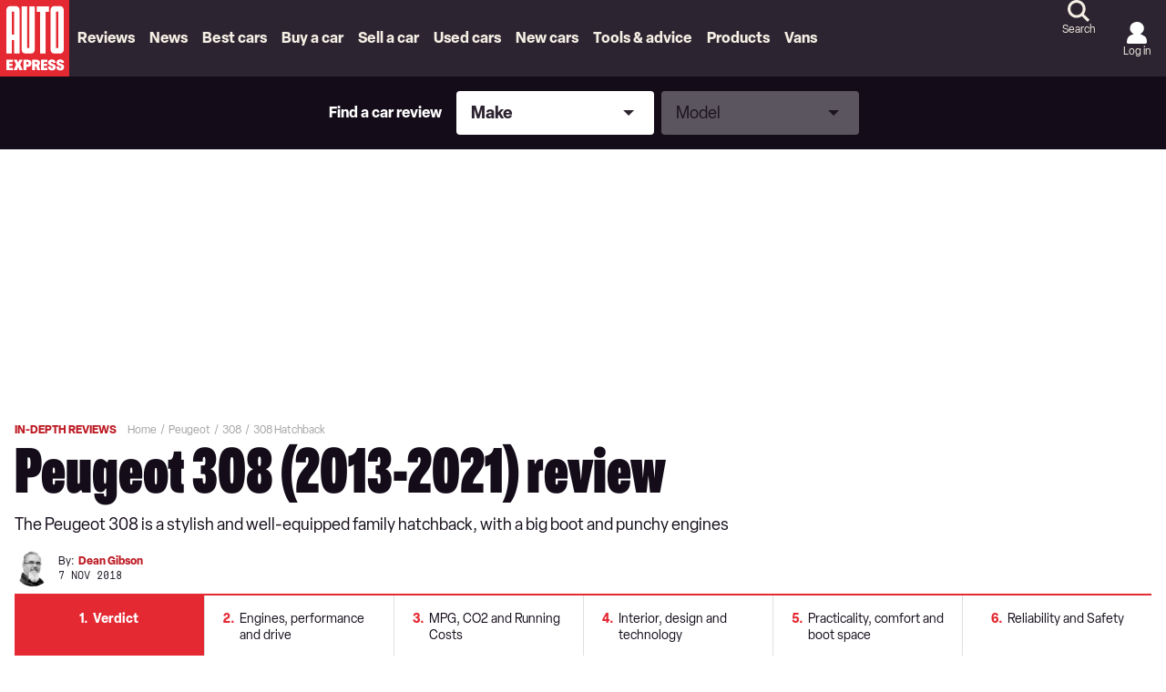

--- FILE ---
content_type: image/svg+xml
request_url: https://www.autoexpress.co.uk/assets/8d3c0cd02fff675e4496.svg?fill=
body_size: 81
content:
<svg xmlns="http://www.w3.org/2000/svg" width="20" height="20" fill="none"><circle cx="10" cy="10" r="9" stroke="#140C19" stroke-width="2" /><path stroke="#000" stroke-linecap="round" stroke-width="2" d="M6 10H14" /></svg>

--- FILE ---
content_type: application/javascript; charset=UTF-8
request_url: https://www.autoexpress.co.uk/assets/scripts-2b0ba9b5.7d514ab0b6fa2db4398a.bundle.js
body_size: 19808
content:
"use strict";
!function(){try{var e="undefined"!=typeof window?window:"undefined"!=typeof global?global:"undefined"!=typeof globalThis?globalThis:"undefined"!=typeof self?self:{},n=(new e.Error).stack;n&&(e._sentryDebugIds=e._sentryDebugIds||{},e._sentryDebugIds[n]="f5d834ba-dd2a-5bb8-85a2-2a0282a8d0c0")}catch(e){}}();
(self.__LOADABLE_LOADED_CHUNKS__=self.__LOADABLE_LOADED_CHUNKS__||[]).push([[393],{35470:(e,t,n)=>{var i=n(76797),s=n(59236);function a(e,t){var n;const i=e.getBoundingClientRect(),s=null!=(n=null==t?void 0:t.getBoundingClientRect())?n:{x:0,y:0};return{x:i.x-s.x,y:i.y-s.y,width:i.width,height:i.height}}function r(e){return e.split("-")[0]}var o=n(34915);class l extends Event{constructor({action:e="auto",relatedTarget:t,...n}){super("invoke",n),this.action=e,this.relatedTarget=t}}class u extends Event{constructor({newState:e,oldState:t,...n}){super("toggle",n),this.newState=e,this.oldState=t}}var h,c,d,m,p,v,f,g,b,k,E,A,y,w,T,S,x,C,M,I,L,_,R,D,W,N,H,B,G,O,$,U,P,q,F,K,V,Z,j,z,Q,Y,J,X,ee,te,ne=n(63246),ie=(e,t,n)=>{if(!t.has(e))throw TypeError("Cannot "+n)},se=(e,t,n)=>(ie(e,t,"read from private field"),n?n.call(e):t.get(e)),ae=(e,t,n)=>{if(t.has(e))throw TypeError("Cannot add the same private member more than once");t instanceof WeakSet?t.add(e):t.set(e,n)},re=(e,t,n,i)=>(ie(e,t,"write to private field"),i?i.call(e,n):t.set(e,n),n),oe=(e,t,n)=>(ie(e,t,"access private method"),n);function le({type:e,text:t,value:n,checked:i}){const a=s.Al.createElement("media-chrome-menu-item");a.type=null!=e?e:"",a.part.add("menu-item"),e&&a.part.add(e),a.value=n,a.checked=i;const r=s.Al.createElement("span");return r.textContent=t,a.append(r),a}function ue(e,t){let n=e.querySelector(`:scope > [slot="${t}"]`);if("SLOT"==(null==n?void 0:n.nodeName)&&(n=n.assignedElements({flatten:!0})[0]),n)return n=n.cloneNode(!0),n;const i=e.shadowRoot.querySelector(`[name="${t}"] > svg`);return i?i.cloneNode(!0):""}const he="style",ce="hidden",de="disabled";class me extends s.Au.HTMLElement{constructor(){if(super(),ae(this,g),ae(this,k),ae(this,y),ae(this,T),ae(this,x),ae(this,M),ae(this,R),ae(this,W),ae(this,H),ae(this,G),ae(this,$),ae(this,P),ae(this,F),ae(this,V),ae(this,j),ae(this,Q),ae(this,J),ae(this,ee),ae(this,h,null),ae(this,c,null),ae(this,d,null),ae(this,m,new Set),ae(this,p,void 0),ae(this,v,!1),ae(this,f,null),ae(this,A,(()=>{const e=se(this,m),t=new Set(this.items);for(const n of e)t.has(n)||this.dispatchEvent(new CustomEvent("removemenuitem",{detail:n}));for(const n of t)e.has(n)||this.dispatchEvent(new CustomEvent("addmenuitem",{detail:n}));re(this,m,t)})),ae(this,L,(()=>{oe(this,R,D).call(this),oe(this,W,N).call(this,!1)})),ae(this,_,(()=>{oe(this,R,D).call(this)})),!this.shadowRoot){this.attachShadow(this.constructor.shadowRootOptions);const e=(0,ne.kg)(this.attributes);this.shadowRoot.innerHTML=this.constructor.getTemplateHTML(e)}this.container=this.shadowRoot.querySelector("#container"),this.defaultSlot=this.shadowRoot.querySelector("slot:not([name])"),this.shadowRoot.addEventListener("slotchange",this),re(this,p,new MutationObserver(se(this,A))),se(this,p).observe(this.defaultSlot,{childList:!0})}static get observedAttributes(){return[de,ce,he,"anchor",i.Ex.MEDIA_CONTROLLER]}static formatMenuItemText(e,t){return e}enable(){this.addEventListener("click",this),this.addEventListener("focusout",this),this.addEventListener("keydown",this),this.addEventListener("invoke",this),this.addEventListener("toggle",this)}disable(){this.removeEventListener("click",this),this.removeEventListener("focusout",this),this.removeEventListener("keyup",this),this.removeEventListener("invoke",this),this.removeEventListener("toggle",this)}handleEvent(e){switch(e.type){case"slotchange":oe(this,g,b).call(this,e);break;case"invoke":oe(this,T,S).call(this,e);break;case"click":oe(this,H,B).call(this,e);break;case"toggle":oe(this,$,U).call(this,e);break;case"focusout":oe(this,F,K).call(this,e);break;case"keydown":oe(this,V,Z).call(this,e)}}connectedCallback(){var e,t;re(this,f,(0,ne.Vw)(this.shadowRoot,":host")),oe(this,y,w).call(this),this.hasAttribute("disabled")||this.enable(),this.role||(this.role="menu"),re(this,h,(0,ne.xf)(this)),null==(t=null==(e=se(this,h))?void 0:e.associateElement)||t.call(e,this),this.hidden||((0,o.v)(ve(this),se(this,L)),(0,o.v)(this,se(this,_))),oe(this,k,E).call(this)}disconnectedCallback(){var e,t;(0,o.u)(ve(this),se(this,L)),(0,o.u)(this,se(this,_)),this.disable(),null==(t=null==(e=se(this,h))?void 0:e.unassociateElement)||t.call(e,this),re(this,h,null)}attributeChangedCallback(e,t,n){var s,a,r,o;e===ce&&n!==t?(se(this,v)||re(this,v,!0),this.hidden?oe(this,M,I).call(this):oe(this,x,C).call(this),this.dispatchEvent(new u({oldState:this.hidden?"open":"closed",newState:this.hidden?"closed":"open",bubbles:!0}))):e===i.Ex.MEDIA_CONTROLLER?(t&&(null==(a=null==(s=se(this,h))?void 0:s.unassociateElement)||a.call(s,this),re(this,h,null)),n&&this.isConnected&&(re(this,h,(0,ne.xf)(this)),null==(o=null==(r=se(this,h))?void 0:r.associateElement)||o.call(r,this))):e===de&&n!==t?null==n?this.enable():this.disable():e===he&&n!==t&&oe(this,y,w).call(this)}formatMenuItemText(e,t){return this.constructor.formatMenuItemText(e,t)}get anchor(){return this.getAttribute("anchor")}set anchor(e){this.setAttribute("anchor",`${e}`)}get anchorElement(){var e;return this.anchor?null==(e=(0,ne.l5)(this))?void 0:e.querySelector(`#${this.anchor}`):null}get items(){return this.defaultSlot.assignedElements({flatten:!0}).filter(pe)}get radioGroupItems(){return this.items.filter((e=>"menuitemradio"===e.role))}get checkedItems(){return this.items.filter((e=>e.checked))}get value(){var e,t;return null!=(t=null==(e=this.checkedItems[0])?void 0:e.value)?t:""}set value(e){const t=this.items.find((t=>t.value===e));t&&oe(this,ee,te).call(this,t)}focus(){if(re(this,c,(0,ne.bq)()),this.items.length)return oe(this,J,X).call(this,this.items[0]),void this.items[0].focus();const e=this.querySelector('[autofocus], [tabindex]:not([tabindex="-1"]), [role="menu"]');null==e||e.focus()}handleSelect(e){var t;const n=oe(this,j,z).call(this,e);n&&(oe(this,ee,te).call(this,n,"checkbox"===n.type),se(this,d)&&!this.hidden&&(null==(t=se(this,c))||t.focus(),this.hidden=!0))}get keysUsed(){return["Enter","Escape","Tab"," ","ArrowDown","ArrowUp","Home","End"]}handleMove(e){var t,n;const{key:i}=e,s=this.items,a=null!=(n=null!=(t=oe(this,j,z).call(this,e))?t:oe(this,Q,Y).call(this))?n:s[0],r=s.indexOf(a);let o=Math.max(0,r);"ArrowDown"===i?o++:"ArrowUp"===i?o--:"Home"===e.key?o=0:"End"===e.key&&(o=s.length-1),o<0&&(o=s.length-1),o>s.length-1&&(o=0),oe(this,J,X).call(this,s[o]),s[o].focus()}}function pe(e){return["menuitem","menuitemradio","menuitemcheckbox"].includes(null==e?void 0:e.role)}function ve(e){var t;return null!=(t=e.getAttribute("bounds")?(0,ne.CQ)(e,`#${e.getAttribute("bounds")}`):(0,ne.Bk)(e)||e.parentElement)?t:e}h=new WeakMap,c=new WeakMap,d=new WeakMap,m=new WeakMap,p=new WeakMap,v=new WeakMap,f=new WeakMap,g=new WeakSet,b=function(e){const t=e.target;for(const e of t.assignedNodes({flatten:!0}))3===e.nodeType&&""===e.textContent.trim()&&e.remove();["header","title"].includes(t.name)&&oe(this,k,E).call(this),t.name||se(this,A).call(this)},k=new WeakSet,E=function(){const e=this.shadowRoot.querySelector('slot[name="header"]'),t=this.shadowRoot.querySelector('slot[name="title"]');e.hidden=0===t.assignedNodes().length&&0===e.assignedNodes().length},A=new WeakMap,y=new WeakSet,w=function(){var e;const t=this.shadowRoot.querySelector("#layout-row"),n=null==(e=getComputedStyle(this).getPropertyValue("--media-menu-layout"))?void 0:e.trim();t.setAttribute("media","row"===n?"":"width:0")},T=new WeakSet,S=function(e){re(this,d,e.relatedTarget),(0,ne.qg)(this,e.relatedTarget)||(this.hidden=!this.hidden)},x=new WeakSet,C=function(){var e;null==(e=se(this,d))||e.setAttribute("aria-expanded","true"),this.addEventListener("transitionend",(()=>this.focus()),{once:!0}),(0,o.v)(ve(this),se(this,L)),(0,o.v)(this,se(this,_))},M=new WeakSet,I=function(){var e;null==(e=se(this,d))||e.setAttribute("aria-expanded","false"),(0,o.u)(ve(this),se(this,L)),(0,o.u)(this,se(this,_))},L=new WeakMap,_=new WeakMap,R=new WeakSet,D=function(e){if(this.hasAttribute("mediacontroller")&&!this.anchor)return;if(this.hidden||!this.anchorElement)return;const{x:t,y:n}=function({anchor:e,floating:t,placement:n}){const i=function({anchor:e,floating:t}){return{anchor:a(e,t.offsetParent),floating:{x:0,y:0,width:t.offsetWidth,height:t.offsetHeight}}}({anchor:e,floating:t}),{x:s,y:o}=function({anchor:e,floating:t},n){const i="x"===function(e){return["top","bottom"].includes(r(e))?"y":"x"}(n)?"y":"x",s="y"===i?"height":"width",a=r(n),o=e.x+e.width/2-t.width/2,l=e.y+e.height/2-t.height/2,u=e[s]/2-t[s]/2;let h;switch(a){case"top":h={x:o,y:e.y-t.height};break;case"bottom":h={x:o,y:e.y+e.height};break;case"right":h={x:e.x+e.width,y:l};break;case"left":h={x:e.x-t.width,y:l};break;default:h={x:e.x,y:e.y}}switch(n.split("-")[1]){case"start":h[i]-=u;break;case"end":h[i]+=u}return h}(i,n);return{x:s,y:o}}({anchor:this.anchorElement,floating:this,placement:"top-start"});null!=e||(e=this.offsetWidth);const i=ve(this).getBoundingClientRect(),s=i.width-t-e,o=i.height-n-this.offsetHeight,{style:l}=se(this,f);l.setProperty("position","absolute"),l.setProperty("right",`${Math.max(0,s)}px`),l.setProperty("--_menu-bottom",`${o}px`);const u=getComputedStyle(this),h=l.getPropertyValue("--_menu-bottom")===u.bottom?o:parseFloat(u.bottom),c=i.height-h-parseFloat(u.marginBottom);this.style.setProperty("--_menu-max-height",`${c}px`)},W=new WeakSet,N=function(e){const t=this.querySelector('[role="menuitem"][aria-haspopup][aria-expanded="true"]'),n=null==t?void 0:t.querySelector('[role="menu"]'),{style:i}=se(this,f);if(e||i.setProperty("--media-menu-transition-in","none"),n){const e=n.offsetHeight,i=Math.max(n.offsetWidth,t.offsetWidth);this.style.setProperty("min-width",`${i}px`),this.style.setProperty("min-height",`${e}px`),oe(this,R,D).call(this,i)}else this.style.removeProperty("min-width"),this.style.removeProperty("min-height"),oe(this,R,D).call(this);i.removeProperty("--media-menu-transition-in")},H=new WeakSet,B=function(e){var t;if(e.stopPropagation(),e.composedPath().includes(se(this,G,O)))return null==(t=se(this,c))||t.focus(),void(this.hidden=!0);const n=oe(this,j,z).call(this,e);n&&!n.hasAttribute("disabled")&&(oe(this,J,X).call(this,n),this.handleSelect(e))},G=new WeakSet,O=function(){var e;return null==(e=this.shadowRoot.querySelector('slot[name="header"]').assignedElements({flatten:!0}))?void 0:e.find((e=>e.matches('button[part~="back"]')))},$=new WeakSet,U=function(e){if(e.target===this)return;oe(this,P,q).call(this);const t=Array.from(this.querySelectorAll('[role="menuitem"][aria-haspopup]'));for(const n of t)n.invokeTargetElement!=e.target&&("open"!=e.newState||"true"!=n.getAttribute("aria-expanded")||n.invokeTargetElement.hidden||n.invokeTargetElement.dispatchEvent(new l({relatedTarget:n})));for(const e of t)e.setAttribute("aria-expanded",`${!e.submenuElement.hidden}`);oe(this,W,N).call(this,!0)},P=new WeakSet,q=function(){const e=this.querySelector('[role="menuitem"] > [role="menu"]:not([hidden])');this.container.classList.toggle("has-expanded",!!e)},F=new WeakSet,K=function(e){var t;(0,ne.qg)(this,e.relatedTarget)||(se(this,v)&&(null==(t=se(this,c))||t.focus()),se(this,d)&&se(this,d)!==e.relatedTarget&&!this.hidden&&(this.hidden=!0))},V=new WeakSet,Z=function(e){var t,n,i,s,a;const{key:r,ctrlKey:o,altKey:l,metaKey:u}=e;if(!(o||l||u)&&this.keysUsed.includes(r))if(e.preventDefault(),e.stopPropagation(),"Tab"===r){if(se(this,v))return void(this.hidden=!0);e.shiftKey?null==(n=null==(t=this.previousElementSibling)?void 0:t.focus)||n.call(t):null==(s=null==(i=this.nextElementSibling)?void 0:i.focus)||s.call(i),this.blur()}else"Escape"===r?(null==(a=se(this,c))||a.focus(),se(this,v)&&(this.hidden=!0)):"Enter"===r||" "===r?this.handleSelect(e):this.handleMove(e)},j=new WeakSet,z=function(e){return e.composedPath().find((e=>["menuitemradio","menuitemcheckbox"].includes(e.role)))},Q=new WeakSet,Y=function(){return this.items.find((e=>0===e.tabIndex))},J=new WeakSet,X=function(e){for(const t of this.items)t.tabIndex=t===e?0:-1},ee=new WeakSet,te=function(e,t){const n=[...this.checkedItems];"radio"===e.type&&this.radioGroupItems.forEach((e=>e.checked=!1)),e.checked=!t||!e.checked,this.checkedItems.some(((e,t)=>e!=n[t]))&&this.dispatchEvent(new Event("change",{bubbles:!0,composed:!0}))},me.shadowRootOptions={mode:"open"},me.getTemplateHTML=function(e){return'\n    <style>\n      :host {\n        font: var(--media-font,\n          var(--media-font-weight, normal)\n          var(--media-font-size, 14px) /\n          var(--media-text-content-height, var(--media-control-height, 24px))\n          var(--media-font-family, helvetica neue, segoe ui, roboto, arial, sans-serif));\n        color: var(--media-text-color, var(--media-primary-color, rgb(238 238 238)));\n        --_menu-bg: rgb(20 20 30 / .8);\n        background: var(--media-menu-background, var(--media-control-background, var(--media-secondary-color, var(--_menu-bg))));\n        border-radius: var(--media-menu-border-radius);\n        border: var(--media-menu-border, none);\n        display: var(--media-menu-display, inline-flex) !important;\n        \n        transition: var(--media-menu-transition-in,\n          visibility 0s,\n          opacity .2s ease-out,\n          transform .15s ease-out,\n          left .2s ease-in-out,\n          min-width .2s ease-in-out,\n          min-height .2s ease-in-out\n        ) !important;\n        \n        visibility: var(--media-menu-visibility, visible);\n        opacity: var(--media-menu-opacity, 1);\n        max-height: var(--media-menu-max-height, var(--_menu-max-height, 300px));\n        transform: var(--media-menu-transform-in, translateY(0) scale(1));\n        flex-direction: column;\n        \n        min-height: 0;\n        position: relative;\n        bottom: var(--_menu-bottom);\n        box-sizing: border-box;\n      } \n\n      @-moz-document url-prefix() {\n        :host{\n          --_menu-bg: rgb(20 20 30);\n        }\n      }\n\n      :host([hidden]) {\n        transition: var(--media-menu-transition-out,\n          visibility .15s ease-in,\n          opacity .15s ease-in,\n          transform .15s ease-in\n        ) !important;\n        visibility: var(--media-menu-hidden-visibility, hidden);\n        opacity: var(--media-menu-hidden-opacity, 0);\n        max-height: var(--media-menu-hidden-max-height,\n          var(--media-menu-max-height, var(--_menu-max-height, 300px)));\n        transform: var(--media-menu-transform-out, translateY(2px) scale(.99));\n        pointer-events: none;\n      }\n\n      :host([slot="submenu"]) {\n        background: none;\n        width: 100%;\n        min-height: 100%;\n        position: absolute;\n        bottom: 0;\n        right: -100%;\n      }\n\n      #container {\n        display: flex;\n        flex-direction: column;\n        min-height: 0;\n        transition: transform .2s ease-out;\n        transform: translate(0, 0);\n      }\n\n      #container.has-expanded {\n        transition: transform .2s ease-in;\n        transform: translate(-100%, 0);\n      }\n\n      button {\n        background: none;\n        color: inherit;\n        border: none;\n        padding: 0;\n        font: inherit;\n        outline: inherit;\n        display: inline-flex;\n        align-items: center;\n      }\n\n      slot[name="header"][hidden] {\n        display: none;\n      }\n\n      slot[name="header"] > *,\n      slot[name="header"]::slotted(*) {\n        padding: .4em .7em;\n        border-bottom: 1px solid rgb(255 255 255 / .25);\n        cursor: var(--media-cursor, default);\n      }\n\n      slot[name="header"] > button[part~="back"],\n      slot[name="header"]::slotted(button[part~="back"]) {\n        cursor: var(--media-cursor, pointer);\n      }\n\n      svg[part~="back"] {\n        height: var(--media-menu-icon-height, var(--media-control-height, 24px));\n        fill: var(--media-icon-color, var(--media-primary-color, rgb(238 238 238)));\n        display: block;\n        margin-right: .5ch;\n      }\n\n      slot:not([name]) {\n        gap: var(--media-menu-gap);\n        flex-direction: var(--media-menu-flex-direction, column);\n        overflow: var(--media-menu-overflow, hidden auto);\n        display: flex;\n        min-height: 0;\n      }\n\n      :host([role="menu"]) slot:not([name]) {\n        padding-block: .4em;\n      }\n\n      slot:not([name])::slotted([role="menu"]) {\n        background: none;\n      }\n\n      media-chrome-menu-item > span {\n        margin-right: .5ch;\n        max-width: var(--media-menu-item-max-width);\n        text-overflow: ellipsis;\n        overflow: hidden;\n      }\n    </style>\n    <style id="layout-row" media="width:0">\n\n      slot[name="header"] > *,\n      slot[name="header"]::slotted(*) {\n        padding: .4em .5em;\n      }\n\n      slot:not([name]) {\n        gap: var(--media-menu-gap, .25em);\n        flex-direction: var(--media-menu-flex-direction, row);\n        padding-inline: .5em;\n      }\n\n      media-chrome-menu-item {\n        padding: .3em .5em;\n      }\n\n      media-chrome-menu-item[aria-checked="true"] {\n        background: var(--media-menu-item-checked-background, rgb(255 255 255 / .2));\n      }\n\n      \n      media-chrome-menu-item::part(checked-indicator) {\n        display: var(--media-menu-item-checked-indicator-display, none);\n      }\n    </style>\n    <div id="container" part="container">\n      <slot name="header" hidden>\n        <button part="back button" aria-label="Back to previous menu">\n          <slot name="back-icon">\n            <svg aria-hidden="true" viewBox="0 0 20 24" part="back indicator">\n              <path d="m11.88 17.585.742-.669-4.2-4.665 4.2-4.666-.743-.669-4.803 5.335 4.803 5.334Z"/>\n            </svg>\n          </slot>\n          <slot name="title"></slot>\n        </button>\n      </slot>\n      <slot></slot>\n    </div>\n    <slot name="checked-indicator" hidden></slot>\n  '},s.Au.customElements.get("media-chrome-menu")||s.Au.customElements.define("media-chrome-menu",me);var fe,ge,be,ke,Ee,Ae,ye,we,Te,Se,xe,Ce,Me,Ie,Le,_e=(e,t,n)=>{if(!t.has(e))throw TypeError("Cannot "+n)},Re=(e,t,n)=>(_e(e,t,"read from private field"),n?n.call(e):t.get(e)),De=(e,t,n)=>{if(t.has(e))throw TypeError("Cannot add the same private member more than once");t instanceof WeakSet?t.add(e):t.set(e,n)},We=(e,t,n,i)=>(_e(e,t,"write to private field"),i?i.call(e,n):t.set(e,n),n),Ne=(e,t,n)=>(_e(e,t,"access private method"),n);const He="type",Be="value",Ge="checked",Oe="disabled";class $e extends s.Au.HTMLElement{constructor(){if(super(),De(this,be),De(this,Ee),De(this,ye),De(this,Se),De(this,Ce),De(this,Ie),De(this,fe,!1),De(this,ge,void 0),De(this,Te,(()=>{var e,t;this.submenuElement.items&&this.setAttribute("submenusize",`${this.submenuElement.items.length}`);const n=this.shadowRoot.querySelector('slot[name="description"]'),i=null==(e=this.submenuElement.checkedItems)?void 0:e[0],a=null!=(t=null==i?void 0:i.dataset.description)?t:null==i?void 0:i.text,r=s.Al.createElement("span");r.textContent=null!=a?a:"",n.replaceChildren(r)})),!this.shadowRoot){this.attachShadow(this.constructor.shadowRootOptions);const e=(0,ne.kg)(this.attributes);this.shadowRoot.innerHTML=this.constructor.getTemplateHTML(e)}this.shadowRoot.addEventListener("slotchange",this)}static get observedAttributes(){return[He,Oe,Ge,Be]}enable(){this.hasAttribute("tabindex")||this.setAttribute("tabindex","-1"),Ue(this)&&!this.hasAttribute("aria-checked")&&this.setAttribute("aria-checked","false"),this.addEventListener("click",this),this.addEventListener("keydown",this)}disable(){this.removeAttribute("tabindex"),this.removeEventListener("click",this),this.removeEventListener("keydown",this),this.removeEventListener("keyup",this)}handleEvent(e){switch(e.type){case"slotchange":Ne(this,be,ke).call(this,e);break;case"click":this.handleClick(e);break;case"keydown":Ne(this,Ce,Me).call(this,e);break;case"keyup":Ne(this,Se,xe).call(this,e)}}attributeChangedCallback(e,t,n){e===Ge&&Ue(this)&&!Re(this,fe)?this.setAttribute("aria-checked",null!=n?"true":"false"):e===He&&n!==t?this.role="menuitem"+n:e===Oe&&n!==t&&(null==n?this.enable():this.disable())}connectedCallback(){this.hasAttribute(Oe)||this.enable(),this.role="menuitem"+this.type,We(this,ge,Pe(this,this.parentNode)),Ne(this,Ie,Le).call(this),this.submenuElement&&Ne(this,Ee,Ae).call(this)}disconnectedCallback(){this.disable(),Ne(this,Ie,Le).call(this),We(this,ge,null)}get invokeTarget(){return this.getAttribute("invoketarget")}set invokeTarget(e){this.setAttribute("invoketarget",`${e}`)}get invokeTargetElement(){var e;return this.invokeTarget?null==(e=(0,ne.l5)(this))?void 0:e.querySelector(`#${this.invokeTarget}`):this.submenuElement}get submenuElement(){return this.shadowRoot.querySelector('slot[name="submenu"]').assignedElements({flatten:!0})[0]}get type(){var e;return null!=(e=this.getAttribute(He))?e:""}set type(e){this.setAttribute(He,`${e}`)}get value(){var e;return null!=(e=this.getAttribute(Be))?e:this.text}set value(e){this.setAttribute(Be,e)}get text(){var e;return(null!=(e=this.textContent)?e:"").trim()}get checked(){if(Ue(this))return"true"===this.getAttribute("aria-checked")}set checked(e){Ue(this)&&(We(this,fe,!0),this.setAttribute("aria-checked",e?"true":"false"),e?this.part.add("checked"):this.part.remove("checked"))}handleClick(e){Ue(this)||this.invokeTargetElement&&(0,ne.qg)(this,e.target)&&this.invokeTargetElement.dispatchEvent(new l({relatedTarget:this}))}get keysUsed(){return["Enter"," "]}}function Ue(e){return"radio"===e.type||"checkbox"===e.type}function Pe(e,t){if(!e)return null;const{host:n}=e.getRootNode();return!t&&n?Pe(e,n):(null==t?void 0:t.items)?t:Pe(t,null==t?void 0:t.parentNode)}fe=new WeakMap,ge=new WeakMap,be=new WeakSet,ke=function(e){const t=e.target;if(!(null==t?void 0:t.name))for(const e of t.assignedNodes({flatten:!0}))e instanceof Text&&""===e.textContent.trim()&&e.remove();"submenu"===t.name&&(this.submenuElement?Ne(this,Ee,Ae).call(this):Ne(this,ye,we).call(this))},Ee=new WeakSet,Ae=async function(){this.setAttribute("aria-haspopup","menu"),this.setAttribute("aria-expanded",`${!this.submenuElement.hidden}`),this.submenuElement.addEventListener("change",Re(this,Te)),this.submenuElement.addEventListener("addmenuitem",Re(this,Te)),this.submenuElement.addEventListener("removemenuitem",Re(this,Te)),Re(this,Te).call(this)},ye=new WeakSet,we=function(){this.removeAttribute("aria-haspopup"),this.removeAttribute("aria-expanded"),this.submenuElement.removeEventListener("change",Re(this,Te)),this.submenuElement.removeEventListener("addmenuitem",Re(this,Te)),this.submenuElement.removeEventListener("removemenuitem",Re(this,Te)),Re(this,Te).call(this)},Te=new WeakMap,Se=new WeakSet,xe=function(e){const{key:t}=e;this.keysUsed.includes(t)?this.handleClick(e):this.removeEventListener("keyup",Ne(this,Se,xe))},Ce=new WeakSet,Me=function(e){const{metaKey:t,altKey:n,key:i}=e;t||n||!this.keysUsed.includes(i)?this.removeEventListener("keyup",Ne(this,Se,xe)):this.addEventListener("keyup",Ne(this,Se,xe),{once:!0})},Ie=new WeakSet,Le=function(){var e;const t=null==(e=Re(this,ge))?void 0:e.radioGroupItems;if(!t)return;let n=t.filter((e=>"true"===e.getAttribute("aria-checked"))).pop();n||(n=t[0]);for(const e of t)e.setAttribute("aria-checked","false");null==n||n.setAttribute("aria-checked","true")},$e.shadowRootOptions={mode:"open"},$e.getTemplateHTML=function(e){return`\n    <style>\n      :host {\n        transition: var(--media-menu-item-transition,\n          background .15s linear,\n          opacity .2s ease-in-out\n        );\n        outline: var(--media-menu-item-outline, 0);\n        outline-offset: var(--media-menu-item-outline-offset, -1px);\n        cursor: var(--media-cursor, pointer);\n        display: flex;\n        align-items: center;\n        align-self: stretch;\n        justify-self: stretch;\n        white-space: nowrap;\n        white-space-collapse: collapse;\n        text-wrap: nowrap;\n        padding: .4em .8em .4em 1em;\n      }\n\n      :host(:focus-visible) {\n        box-shadow: var(--media-menu-item-focus-shadow, inset 0 0 0 2px rgb(27 127 204 / .9));\n        outline: var(--media-menu-item-hover-outline, 0);\n        outline-offset: var(--media-menu-item-hover-outline-offset,  var(--media-menu-item-outline-offset, -1px));\n      }\n\n      :host(:hover) {\n        cursor: var(--media-cursor, pointer);\n        background: var(--media-menu-item-hover-background, rgb(92 92 102 / .5));\n        outline: var(--media-menu-item-hover-outline);\n        outline-offset: var(--media-menu-item-hover-outline-offset,  var(--media-menu-item-outline-offset, -1px));\n      }\n\n      :host([aria-checked="true"]) {\n        background: var(--media-menu-item-checked-background);\n      }\n\n      :host([hidden]) {\n        display: none;\n      }\n\n      :host([disabled]) {\n        pointer-events: none;\n        color: rgba(255, 255, 255, .3);\n      }\n\n      slot:not([name]) {\n        width: 100%;\n      }\n\n      slot:not([name="submenu"]) {\n        display: inline-flex;\n        align-items: center;\n        transition: inherit;\n        opacity: var(--media-menu-item-opacity, 1);\n      }\n\n      slot[name="description"] {\n        justify-content: end;\n      }\n\n      slot[name="description"] > span {\n        display: inline-block;\n        margin-inline: 1em .2em;\n        max-width: var(--media-menu-item-description-max-width, 100px);\n        text-overflow: ellipsis;\n        overflow: hidden;\n        font-size: .8em;\n        font-weight: 400;\n        text-align: right;\n        position: relative;\n        top: .04em;\n      }\n\n      slot[name="checked-indicator"] {\n        display: none;\n      }\n\n      :host(:is([role="menuitemradio"],[role="menuitemcheckbox"])) slot[name="checked-indicator"] {\n        display: var(--media-menu-item-checked-indicator-display, inline-block);\n      }\n\n      \n      svg, img, ::slotted(svg), ::slotted(img) {\n        height: var(--media-menu-item-icon-height, var(--media-control-height, 24px));\n        fill: var(--media-icon-color, var(--media-primary-color, rgb(238 238 238)));\n        display: block;\n      }\n\n      \n      [part~="indicator"],\n      ::slotted([part~="indicator"]) {\n        fill: var(--media-menu-item-indicator-fill,\n          var(--media-icon-color, var(--media-primary-color, rgb(238 238 238))));\n        height: var(--media-menu-item-indicator-height, 1.25em);\n        margin-right: .5ch;\n      }\n\n      [part~="checked-indicator"] {\n        visibility: hidden;\n      }\n\n      :host([aria-checked="true"]) [part~="checked-indicator"] {\n        visibility: visible;\n      }\n    </style>\n    <slot name="checked-indicator">\n      <svg aria-hidden="true" viewBox="0 1 24 24" part="checked-indicator indicator">\n        <path d="m10 15.17 9.193-9.191 1.414 1.414-10.606 10.606-6.364-6.364 1.414-1.414 4.95 4.95Z"/>\n      </svg>\n    </slot>\n    <slot name="prefix"></slot>\n    <slot></slot>\n    <slot name="description"></slot>\n    <slot name="suffix">\n      ${this.getSuffixSlotInnerHTML(e)}\n    </slot>\n    <slot name="submenu"></slot>\n  `},$e.getSuffixSlotInnerHTML=function(e){return""},s.Au.customElements.get("media-chrome-menu-item")||s.Au.customElements.define("media-chrome-menu-item",$e);class qe extends me{get anchorElement(){return"auto"!==this.anchor?super.anchorElement:(0,ne.Bk)(this).querySelector("media-settings-menu-button")}}qe.getTemplateHTML=function(e){return`\n    ${me.getTemplateHTML(e)}\n    <style>\n      :host {\n        --_menu-bg: rgb(20 20 30 / .8);\n        background: var(--media-settings-menu-background,\n            var(--media-menu-background,\n              var(--media-control-background,\n                var(--media-secondary-color, var(--_menu-bg)))));\n        min-width: var(--media-settings-menu-min-width, 170px);\n        border-radius: 2px 2px 0 0;\n        overflow: hidden;\n      }\n\n      @-moz-document url-prefix() {\n        :host{\n          --_menu-bg: rgb(20 20 30);\n        }\n      }\n\n      :host([role="menu"]) {\n        \n        justify-content: end;\n      }\n\n      slot:not([name]) {\n        justify-content: var(--media-settings-menu-justify-content);\n        flex-direction: var(--media-settings-menu-flex-direction, column);\n        overflow: visible;\n      }\n\n      #container.has-expanded {\n        --media-settings-menu-item-opacity: 0;\n      }\n    </style>\n  `},s.Au.customElements.get("media-settings-menu")||s.Au.customElements.define("media-settings-menu",qe);class Fe extends $e{}Fe.shadowRootOptions={mode:"open"},Fe.getTemplateHTML=function(e){return`\n    ${$e.getTemplateHTML.call(this,e)}\n    <style>\n      slot:not([name="submenu"]) {\n        opacity: var(--media-settings-menu-item-opacity, var(--media-menu-item-opacity));\n      }\n\n      :host([aria-expanded="true"]:hover) {\n        background: transparent;\n      }\n    </style>\n  `},Fe.getSuffixSlotInnerHTML=function(e){return'\n    <svg aria-hidden="true" viewBox="0 0 20 24">\n      <path d="m8.12 17.585-.742-.669 4.2-4.665-4.2-4.666.743-.669 4.803 5.335-4.803 5.334Z"/>\n    </svg>\n  '},s.Au.customElements.get("media-settings-menu-item")||s.Au.customElements.define("media-settings-menu-item",Fe);var Ke=n(68060);class Ve extends Ke.T{connectedCallback(){super.connectedCallback(),this.invokeTargetElement&&this.setAttribute("aria-haspopup","menu")}get invokeTarget(){return this.getAttribute("invoketarget")}set invokeTarget(e){this.setAttribute("invoketarget",`${e}`)}get invokeTargetElement(){var e;return this.invokeTarget?null==(e=(0,ne.l5)(this))?void 0:e.querySelector(`#${this.invokeTarget}`):null}handleClick(){var e;null==(e=this.invokeTargetElement)||e.dispatchEvent(new l({relatedTarget:this}))}}s.Au.customElements.get("media-chrome-menu-button")||s.Au.customElements.define("media-chrome-menu-button",Ve);var Ze=n(31560);class je extends Ve{static get observedAttributes(){return[...super.observedAttributes,"target"]}connectedCallback(){super.connectedCallback(),this.setAttribute("aria-label",(0,Ze.t)("settings"))}get invokeTargetElement(){return null!=this.invokeTarget?super.invokeTargetElement:(0,ne.Bk)(this).querySelector("media-settings-menu")}}je.getSlotTemplateHTML=function(){return'\n    <style>\n      :host([aria-expanded="true"]) slot[name=tooltip] {\n        display: none;\n      }\n    </style>\n    <slot name="icon">\n      <svg aria-hidden="true" viewBox="0 0 24 24">\n        <path d="M4.5 14.5a2.5 2.5 0 1 0 0-5 2.5 2.5 0 0 0 0 5Zm7.5 0a2.5 2.5 0 1 0 0-5 2.5 2.5 0 0 0 0 5Zm7.5 0a2.5 2.5 0 1 0 0-5 2.5 2.5 0 0 0 0 5Z"/>\n      </svg>\n    </slot>\n  '},je.getTooltipContentHTML=function(){return(0,Ze.t)("Settings")},s.Au.customElements.get("media-settings-menu-button")||s.Au.customElements.define("media-settings-menu-button",je);var ze,Qe,Ye,Je,Xe,et,tt=n(49883),nt=(e,t,n)=>{if(!t.has(e))throw TypeError("Cannot "+n)},it=(e,t,n)=>(nt(e,t,"read from private field"),n?n.call(e):t.get(e)),st=(e,t,n)=>{if(t.has(e))throw TypeError("Cannot add the same private member more than once");t instanceof WeakSet?t.add(e):t.set(e,n)},at=(e,t,n,i)=>(nt(e,t,"write to private field"),i?i.call(e,n):t.set(e,n),n),rt=(e,t,n)=>(nt(e,t,"access private method"),n);ze=new WeakMap,Qe=new WeakMap,Ye=new WeakSet,Je=function(){if(it(this,Qe)===JSON.stringify(this.mediaAudioTrackList))return;at(this,Qe,JSON.stringify(this.mediaAudioTrackList));const e=this.mediaAudioTrackList;this.defaultSlot.textContent="",e.sort(((e,t)=>e.id.localeCompare(t.id,void 0,{numeric:!0})));for(const t of e){const e=le({type:"radio",text:this.formatMenuItemText(t.label,t),value:`${t.id}`,checked:t.enabled});e.prepend(ue(this,"checked-indicator")),this.defaultSlot.append(e)}},Xe=new WeakSet,et=function(){if(null==this.value)return;const e=new s.Au.CustomEvent(i.a8.MEDIA_AUDIO_TRACK_REQUEST,{composed:!0,bubbles:!0,detail:this.value});this.dispatchEvent(e)},s.Au.customElements.get("media-audio-track-menu")||s.Au.customElements.define("media-audio-track-menu",class extends me{constructor(){super(...arguments),st(this,Ye),st(this,Xe),st(this,ze,[]),st(this,Qe,void 0)}static get observedAttributes(){return[...super.observedAttributes,i.GC.MEDIA_AUDIO_TRACK_LIST,i.GC.MEDIA_AUDIO_TRACK_ENABLED,i.GC.MEDIA_AUDIO_TRACK_UNAVAILABLE]}attributeChangedCallback(e,t,n){super.attributeChangedCallback(e,t,n),e===i.GC.MEDIA_AUDIO_TRACK_ENABLED&&t!==n?this.value=n:e===i.GC.MEDIA_AUDIO_TRACK_LIST&&t!==n&&(at(this,ze,(0,tt.j3)(null!=n?n:"")),rt(this,Ye,Je).call(this))}connectedCallback(){super.connectedCallback(),this.addEventListener("change",rt(this,Xe,et))}disconnectedCallback(){super.disconnectedCallback(),this.removeEventListener("change",rt(this,Xe,et))}get anchorElement(){var e;return"auto"!==this.anchor?super.anchorElement:null==(e=(0,ne.Bk)(this))?void 0:e.querySelector("media-audio-track-menu-button")}get mediaAudioTrackList(){return it(this,ze)}set mediaAudioTrackList(e){at(this,ze,e),rt(this,Ye,Je).call(this)}get mediaAudioTrackEnabled(){var e;return null!=(e=(0,ne.vT)(this,i.GC.MEDIA_AUDIO_TRACK_ENABLED))?e:""}set mediaAudioTrackEnabled(e){(0,ne.tA)(this,i.GC.MEDIA_AUDIO_TRACK_ENABLED,e)}});const ot=e=>{const t=(0,Ze.t)("Audio");e.setAttribute("aria-label",t)};class lt extends Ve{static get observedAttributes(){return[...super.observedAttributes,i.GC.MEDIA_AUDIO_TRACK_ENABLED,i.GC.MEDIA_AUDIO_TRACK_UNAVAILABLE]}connectedCallback(){super.connectedCallback(),ot(this)}attributeChangedCallback(e,t,n){super.attributeChangedCallback(e,t,n),e===i.GC.MEDIA_LANG&&ot(this)}get invokeTargetElement(){var e;return null!=this.invokeTarget?super.invokeTargetElement:null==(e=(0,ne.Bk)(this))?void 0:e.querySelector("media-audio-track-menu")}get mediaAudioTrackEnabled(){var e;return null!=(e=(0,ne.vT)(this,i.GC.MEDIA_AUDIO_TRACK_ENABLED))?e:""}set mediaAudioTrackEnabled(e){(0,ne.tA)(this,i.GC.MEDIA_AUDIO_TRACK_ENABLED,e)}}lt.getSlotTemplateHTML=function(){return'\n    <style>\n      :host([aria-expanded="true"]) slot[name=tooltip] {\n        display: none;\n      }\n    </style>\n    <slot name="icon"><svg aria-hidden="true" viewBox="0 0 24 24">\n  <path d="M11 17H9.5V7H11v10Zm-3-3H6.5v-4H8v4Zm6-5h-1.5v6H14V9Zm3 7h-1.5V8H17v8Z"/>\n  <path d="M22 12c0 5.523-4.477 10-10 10S2 17.523 2 12 6.477 2 12 2s10 4.477 10 10Zm-2 0a8 8 0 1 0-16 0 8 8 0 0 0 16 0Z"/>\n</svg></slot>\n  '},lt.getTooltipContentHTML=function(){return(0,Ze.t)("Audio")},s.Au.customElements.get("media-audio-track-menu-button")||s.Au.customElements.define("media-audio-track-menu-button",lt);var ut,ht,ct,dt,mt,pt=n(37487),vt=(e,t,n)=>{if(!t.has(e))throw TypeError("Cannot "+n)},ft=(e,t,n)=>{if(t.has(e))throw TypeError("Cannot add the same private member more than once");t instanceof WeakSet?t.add(e):t.set(e,n)},gt=(e,t,n)=>(vt(e,t,"access private method"),n);class bt extends me{constructor(){super(...arguments),ft(this,ht),ft(this,dt),ft(this,ut,void 0)}static get observedAttributes(){return[...super.observedAttributes,i.GC.MEDIA_SUBTITLES_LIST,i.GC.MEDIA_SUBTITLES_SHOWING]}attributeChangedCallback(e,t,n){super.attributeChangedCallback(e,t,n),e===i.GC.MEDIA_SUBTITLES_LIST&&t!==n?gt(this,ht,ct).call(this):e===i.GC.MEDIA_SUBTITLES_SHOWING&&t!==n&&(this.value=n)}connectedCallback(){super.connectedCallback(),this.addEventListener("change",gt(this,dt,mt))}disconnectedCallback(){super.disconnectedCallback(),this.removeEventListener("change",gt(this,dt,mt))}get anchorElement(){return"auto"!==this.anchor?super.anchorElement:(0,ne.Bk)(this).querySelector("media-captions-menu-button")}get mediaSubtitlesList(){return kt(this,i.GC.MEDIA_SUBTITLES_LIST)}set mediaSubtitlesList(e){Et(this,i.GC.MEDIA_SUBTITLES_LIST,e)}get mediaSubtitlesShowing(){return kt(this,i.GC.MEDIA_SUBTITLES_SHOWING)}set mediaSubtitlesShowing(e){Et(this,i.GC.MEDIA_SUBTITLES_SHOWING,e)}}ut=new WeakMap,ht=new WeakSet,ct=function(){var e,t;if(vt(this,t=ut,"read from private field"),t.get(this)===JSON.stringify(this.mediaSubtitlesList))return;((e,t,n,i)=>{vt(e,t,"write to private field"),t.set(e,n)})(this,ut,JSON.stringify(this.mediaSubtitlesList)),this.defaultSlot.textContent="";const n=!this.value,i=le({type:"radio",text:this.formatMenuItemText((0,Ze.t)("Off")),value:"off",checked:n});i.prepend(ue(this,"checked-indicator")),this.defaultSlot.append(i);const s=this.mediaSubtitlesList;for(const t of s){const n=le({type:"radio",text:this.formatMenuItemText(t.label,t),value:(0,pt.PH)(t),checked:this.value==(0,pt.PH)(t)});n.prepend(ue(this,"checked-indicator")),"captions"===(null!=(e=t.kind)?e:"subs")&&n.append(ue(this,"captions-indicator")),this.defaultSlot.append(n)}},dt=new WeakSet,mt=function(){const e=this.mediaSubtitlesShowing,t=this.getAttribute(i.GC.MEDIA_SUBTITLES_SHOWING),n=this.value!==t;if((null==e?void 0:e.length)&&n&&this.dispatchEvent(new s.Au.CustomEvent(i.a8.MEDIA_DISABLE_SUBTITLES_REQUEST,{composed:!0,bubbles:!0,detail:e})),!this.value||!n)return;const a=new s.Au.CustomEvent(i.a8.MEDIA_SHOW_SUBTITLES_REQUEST,{composed:!0,bubbles:!0,detail:this.value});this.dispatchEvent(a)},bt.getTemplateHTML=function(e){return`\n    ${me.getTemplateHTML(e)}\n    <slot name="captions-indicator" hidden>\n  <svg aria-hidden="true" viewBox="0 0 26 24" part="captions-indicator indicator">\n    <path d="M22.83 5.68a2.58 2.58 0 0 0-2.3-2.5c-3.62-.24-11.44-.24-15.06 0a2.58 2.58 0 0 0-2.3 2.5c-.23 4.21-.23 8.43 0 12.64a2.58 2.58 0 0 0 2.3 2.5c3.62.24 11.44.24 15.06 0a2.58 2.58 0 0 0 2.3-2.5c.23-4.21.23-8.43 0-12.64Zm-11.39 9.45a3.07 3.07 0 0 1-1.91.57 3.06 3.06 0 0 1-2.34-1 3.75 3.75 0 0 1-.92-2.67 3.92 3.92 0 0 1 .92-2.77 3.18 3.18 0 0 1 2.43-1 2.94 2.94 0 0 1 2.13.78c.364.359.62.813.74 1.31l-1.43.35a1.49 1.49 0 0 0-1.51-1.17 1.61 1.61 0 0 0-1.29.58 2.79 2.79 0 0 0-.5 1.89 3 3 0 0 0 .49 1.93 1.61 1.61 0 0 0 1.27.58 1.48 1.48 0 0 0 1-.37 2.1 2.1 0 0 0 .59-1.14l1.4.44a3.23 3.23 0 0 1-1.07 1.69Zm7.22 0a3.07 3.07 0 0 1-1.91.57 3.06 3.06 0 0 1-2.34-1 3.75 3.75 0 0 1-.92-2.67 3.88 3.88 0 0 1 .93-2.77 3.14 3.14 0 0 1 2.42-1 3 3 0 0 1 2.16.82 2.8 2.8 0 0 1 .73 1.31l-1.43.35a1.49 1.49 0 0 0-1.51-1.21 1.61 1.61 0 0 0-1.29.58A2.79 2.79 0 0 0 15 12a3 3 0 0 0 .49 1.93 1.61 1.61 0 0 0 1.27.58 1.44 1.44 0 0 0 1-.37 2.1 2.1 0 0 0 .6-1.15l1.4.44a3.17 3.17 0 0 1-1.1 1.7Z"/>\n  </svg></slot>\n  `};const kt=(e,t)=>{const n=e.getAttribute(t);return n?(0,pt.W5)(n):[]},Et=(e,t,n)=>{if(!(null==n?void 0:n.length))return void e.removeAttribute(t);const i=(0,pt.mc)(n);e.getAttribute(t)!==i&&e.setAttribute(t,i)};s.Au.customElements.get("media-captions-menu")||s.Au.customElements.define("media-captions-menu",bt);const At=e=>{e.setAttribute("data-captions-enabled",(0,pt.VV)(e).toString())},yt=e=>{e.setAttribute("aria-label",(0,Ze.t)("closed captions"))};class wt extends Ve{static get observedAttributes(){return[...super.observedAttributes,i.GC.MEDIA_SUBTITLES_LIST,i.GC.MEDIA_SUBTITLES_SHOWING,i.GC.MEDIA_LANG]}connectedCallback(){super.connectedCallback(),yt(this),At(this)}attributeChangedCallback(e,t,n){super.attributeChangedCallback(e,t,n),e===i.GC.MEDIA_SUBTITLES_SHOWING?At(this):e===i.GC.MEDIA_LANG&&yt(this)}get invokeTargetElement(){var e;return null!=this.invokeTarget?super.invokeTargetElement:null==(e=(0,ne.Bk)(this))?void 0:e.querySelector("media-captions-menu")}get mediaSubtitlesList(){return Tt(this,i.GC.MEDIA_SUBTITLES_LIST)}set mediaSubtitlesList(e){St(this,i.GC.MEDIA_SUBTITLES_LIST,e)}get mediaSubtitlesShowing(){return Tt(this,i.GC.MEDIA_SUBTITLES_SHOWING)}set mediaSubtitlesShowing(e){St(this,i.GC.MEDIA_SUBTITLES_SHOWING,e)}}wt.getSlotTemplateHTML=function(){return'\n    <style>\n      :host([data-captions-enabled="true"]) slot[name=off] {\n        display: none !important;\n      }\n\n      \n      :host(:not([data-captions-enabled="true"])) slot[name=on] {\n        display: none !important;\n      }\n\n      :host([aria-expanded="true"]) slot[name=tooltip] {\n        display: none;\n      }\n    </style>\n\n    <slot name="icon">\n      <slot name="on"><svg aria-hidden="true" viewBox="0 0 26 24">\n  <path d="M22.83 5.68a2.58 2.58 0 0 0-2.3-2.5c-3.62-.24-11.44-.24-15.06 0a2.58 2.58 0 0 0-2.3 2.5c-.23 4.21-.23 8.43 0 12.64a2.58 2.58 0 0 0 2.3 2.5c3.62.24 11.44.24 15.06 0a2.58 2.58 0 0 0 2.3-2.5c.23-4.21.23-8.43 0-12.64Zm-11.39 9.45a3.07 3.07 0 0 1-1.91.57 3.06 3.06 0 0 1-2.34-1 3.75 3.75 0 0 1-.92-2.67 3.92 3.92 0 0 1 .92-2.77 3.18 3.18 0 0 1 2.43-1 2.94 2.94 0 0 1 2.13.78c.364.359.62.813.74 1.31l-1.43.35a1.49 1.49 0 0 0-1.51-1.17 1.61 1.61 0 0 0-1.29.58 2.79 2.79 0 0 0-.5 1.89 3 3 0 0 0 .49 1.93 1.61 1.61 0 0 0 1.27.58 1.48 1.48 0 0 0 1-.37 2.1 2.1 0 0 0 .59-1.14l1.4.44a3.23 3.23 0 0 1-1.07 1.69Zm7.22 0a3.07 3.07 0 0 1-1.91.57 3.06 3.06 0 0 1-2.34-1 3.75 3.75 0 0 1-.92-2.67 3.88 3.88 0 0 1 .93-2.77 3.14 3.14 0 0 1 2.42-1 3 3 0 0 1 2.16.82 2.8 2.8 0 0 1 .73 1.31l-1.43.35a1.49 1.49 0 0 0-1.51-1.21 1.61 1.61 0 0 0-1.29.58A2.79 2.79 0 0 0 15 12a3 3 0 0 0 .49 1.93 1.61 1.61 0 0 0 1.27.58 1.44 1.44 0 0 0 1-.37 2.1 2.1 0 0 0 .6-1.15l1.4.44a3.17 3.17 0 0 1-1.1 1.7Z"/>\n</svg></slot>\n      <slot name="off"><svg aria-hidden="true" viewBox="0 0 26 24">\n  <path d="M17.73 14.09a1.4 1.4 0 0 1-1 .37 1.579 1.579 0 0 1-1.27-.58A3 3 0 0 1 15 12a2.8 2.8 0 0 1 .5-1.85 1.63 1.63 0 0 1 1.29-.57 1.47 1.47 0 0 1 1.51 1.2l1.43-.34A2.89 2.89 0 0 0 19 9.07a3 3 0 0 0-2.14-.78 3.14 3.14 0 0 0-2.42 1 3.91 3.91 0 0 0-.93 2.78 3.74 3.74 0 0 0 .92 2.66 3.07 3.07 0 0 0 2.34 1 3.07 3.07 0 0 0 1.91-.57 3.17 3.17 0 0 0 1.07-1.74l-1.4-.45c-.083.43-.3.822-.62 1.12Zm-7.22 0a1.43 1.43 0 0 1-1 .37 1.58 1.58 0 0 1-1.27-.58A3 3 0 0 1 7.76 12a2.8 2.8 0 0 1 .5-1.85 1.63 1.63 0 0 1 1.29-.57 1.47 1.47 0 0 1 1.51 1.2l1.43-.34a2.81 2.81 0 0 0-.74-1.32 2.94 2.94 0 0 0-2.13-.78 3.18 3.18 0 0 0-2.43 1 4 4 0 0 0-.92 2.78 3.74 3.74 0 0 0 .92 2.66 3.07 3.07 0 0 0 2.34 1 3.07 3.07 0 0 0 1.91-.57 3.23 3.23 0 0 0 1.07-1.74l-1.4-.45a2.06 2.06 0 0 1-.6 1.07Zm12.32-8.41a2.59 2.59 0 0 0-2.3-2.51C18.72 3.05 15.86 3 13 3c-2.86 0-5.72.05-7.53.17a2.59 2.59 0 0 0-2.3 2.51c-.23 4.207-.23 8.423 0 12.63a2.57 2.57 0 0 0 2.3 2.5c1.81.13 4.67.19 7.53.19 2.86 0 5.72-.06 7.53-.19a2.57 2.57 0 0 0 2.3-2.5c.23-4.207.23-8.423 0-12.63Zm-1.49 12.53a1.11 1.11 0 0 1-.91 1.11c-1.67.11-4.45.18-7.43.18-2.98 0-5.76-.07-7.43-.18a1.11 1.11 0 0 1-.91-1.11c-.21-4.14-.21-8.29 0-12.43a1.11 1.11 0 0 1 .91-1.11C7.24 4.56 10 4.49 13 4.49s5.76.07 7.43.18a1.11 1.11 0 0 1 .91 1.11c.21 4.14.21 8.29 0 12.43Z"/>\n</svg></slot>\n    </slot>\n  '},wt.getTooltipContentHTML=function(){return(0,Ze.t)("Captions")};const Tt=(e,t)=>{const n=e.getAttribute(t);return n?(0,pt.W5)(n):[]},St=(e,t,n)=>{if(!(null==n?void 0:n.length))return void e.removeAttribute(t);const i=(0,pt.mc)(n);e.getAttribute(t)!==i&&e.setAttribute(t,i)};s.Au.customElements.get("media-captions-menu-button")||s.Au.customElements.define("media-captions-menu-button",wt);var xt,Ct,Mt,It,Lt,_t=n(65035),Rt=n(77136),Dt=(e,t,n)=>{if(!t.has(e))throw TypeError("Cannot "+n)},Wt=(e,t,n)=>(Dt(e,t,"read from private field"),n?n.call(e):t.get(e)),Nt=(e,t,n)=>{if(t.has(e))throw TypeError("Cannot add the same private member more than once");t instanceof WeakSet?t.add(e):t.set(e,n)},Ht=(e,t,n)=>(Dt(e,t,"access private method"),n);const Bt="rates";xt=new WeakMap,Ct=new WeakSet,Mt=function(){this.defaultSlot.textContent="";for(const e of Wt(this,xt)){const t=le({type:"radio",text:this.formatMenuItemText(`${e}x`,e),value:e,checked:this.mediaPlaybackRate===Number(e)});t.prepend(ue(this,"checked-indicator")),this.defaultSlot.append(t)}},It=new WeakSet,Lt=function(){if(!this.value)return;const e=new s.Au.CustomEvent(i.a8.MEDIA_PLAYBACK_RATE_REQUEST,{composed:!0,bubbles:!0,detail:this.value});this.dispatchEvent(e)},s.Au.customElements.get("media-playback-rate-menu")||s.Au.customElements.define("media-playback-rate-menu",class extends me{constructor(){super(),Nt(this,Ct),Nt(this,It),Nt(this,xt,new _t.M(this,Bt,{defaultValue:Rt.ap})),Ht(this,Ct,Mt).call(this)}static get observedAttributes(){return[...super.observedAttributes,i.GC.MEDIA_PLAYBACK_RATE,Bt]}attributeChangedCallback(e,t,n){super.attributeChangedCallback(e,t,n),e===i.GC.MEDIA_PLAYBACK_RATE&&t!=n?this.value=n:e===Bt&&t!=n&&(Wt(this,xt).value=n,Ht(this,Ct,Mt).call(this))}connectedCallback(){super.connectedCallback(),this.addEventListener("change",Ht(this,It,Lt))}disconnectedCallback(){super.disconnectedCallback(),this.removeEventListener("change",Ht(this,It,Lt))}get anchorElement(){return"auto"!==this.anchor?super.anchorElement:(0,ne.Bk)(this).querySelector("media-playback-rate-menu-button")}get rates(){return Wt(this,xt)}set rates(e){e?Array.isArray(e)?Wt(this,xt).value=e.join(" "):"string"==typeof e&&(Wt(this,xt).value=e):Wt(this,xt).value="",Ht(this,Ct,Mt).call(this)}get mediaPlaybackRate(){return(0,ne.dm)(this,i.GC.MEDIA_PLAYBACK_RATE,Rt.L5)}set mediaPlaybackRate(e){(0,ne.pK)(this,i.GC.MEDIA_PLAYBACK_RATE,e)}});class Gt extends Ve{static get observedAttributes(){return[...super.observedAttributes,i.GC.MEDIA_PLAYBACK_RATE]}constructor(){var e;super(),this.container=this.shadowRoot.querySelector('slot[name="icon"]'),this.container.innerHTML=`${null!=(e=this.mediaPlaybackRate)?e:1}x`}attributeChangedCallback(e,t,n){if(super.attributeChangedCallback(e,t,n),e===i.GC.MEDIA_PLAYBACK_RATE){const e=n?+n:Number.NaN,t=Number.isNaN(e)?1:e;this.container.innerHTML=`${t}x`,this.setAttribute("aria-label",(0,Ze.t)("Playback rate {playbackRate}",{playbackRate:t}))}}get invokeTargetElement(){return null!=this.invokeTarget?super.invokeTargetElement:(0,ne.Bk)(this).querySelector("media-playback-rate-menu")}get mediaPlaybackRate(){return(0,ne.dm)(this,i.GC.MEDIA_PLAYBACK_RATE,1)}set mediaPlaybackRate(e){(0,ne.pK)(this,i.GC.MEDIA_PLAYBACK_RATE,e)}}Gt.getSlotTemplateHTML=function(e){return`\n    <style>\n      :host {\n        min-width: 5ch;\n        padding: var(--media-button-padding, var(--media-control-padding, 10px 5px));\n      }\n      \n      :host([aria-expanded="true"]) slot[name=tooltip] {\n        display: none;\n      }\n    </style>\n    <slot name="icon">${e.mediaplaybackrate||1}x</slot>\n  `},Gt.getTooltipContentHTML=function(){return(0,Ze.t)("Playback rate")},s.Au.customElements.get("media-playback-rate-menu-button")||s.Au.customElements.define("media-playback-rate-menu-button",Gt);var Ot,$t,Ut,Pt,qt,Ft,Kt=(e,t,n)=>{if(!t.has(e))throw TypeError("Cannot "+n)},Vt=(e,t,n)=>(Kt(e,t,"read from private field"),n?n.call(e):t.get(e)),Zt=(e,t,n)=>{if(t.has(e))throw TypeError("Cannot add the same private member more than once");t instanceof WeakSet?t.add(e):t.set(e,n)},jt=(e,t,n,i)=>(Kt(e,t,"write to private field"),i?i.call(e,n):t.set(e,n),n),zt=(e,t,n)=>(Kt(e,t,"access private method"),n);Ot=new WeakMap,$t=new WeakMap,Ut=new WeakSet,Pt=function(){if(Vt(this,$t).mediaRenditionList===JSON.stringify(this.mediaRenditionList)&&Vt(this,$t).mediaHeight===this.mediaHeight)return;Vt(this,$t).mediaRenditionList=JSON.stringify(this.mediaRenditionList),Vt(this,$t).mediaHeight=this.mediaHeight;const e=this.mediaRenditionList.sort(this.compareRendition.bind(this)),t=e.find((e=>e.id===this.mediaRenditionSelected));for(const n of e)n.selected=n===t;this.defaultSlot.textContent="";const n=!this.mediaRenditionSelected;for(const t of e){const e=le({type:"radio",text:this.formatRendition(t,{showBitrate:this.showRenditionBitrate(t)}),value:`${t.id}`,checked:t.selected&&!n});e.prepend(ue(this,"checked-indicator")),this.defaultSlot.append(e)}const i=t&&this.showRenditionBitrate(t),s=n?t?this.formatMenuItemText(`${(0,Ze.t)("Auto")} • ${this.formatRendition(t,{showBitrate:i})}`,t):this.formatMenuItemText(`${(0,Ze.t)("Auto")} (${this.mediaHeight}p)`):this.formatMenuItemText((0,Ze.t)("Auto")),a=le({type:"radio",text:s,value:"auto",checked:n});a.dataset.description=s,a.prepend(ue(this,"checked-indicator")),this.defaultSlot.append(a)},qt=new WeakSet,Ft=function(){if(null==this.value)return;const e=new s.Au.CustomEvent(i.a8.MEDIA_RENDITION_REQUEST,{composed:!0,bubbles:!0,detail:this.value});this.dispatchEvent(e)},s.Au.customElements.get("media-rendition-menu")||s.Au.customElements.define("media-rendition-menu",class extends me{constructor(){super(...arguments),Zt(this,Ut),Zt(this,qt),Zt(this,Ot,[]),Zt(this,$t,{})}static get observedAttributes(){return[...super.observedAttributes,i.GC.MEDIA_RENDITION_LIST,i.GC.MEDIA_RENDITION_SELECTED,i.GC.MEDIA_RENDITION_UNAVAILABLE,i.GC.MEDIA_HEIGHT]}static formatMenuItemText(e,t){return super.formatMenuItemText(e,t)}static formatRendition(e,{showBitrate:t=!1}={}){const n=`${Math.min(e.width,e.height)}p`;if(t&&e.bitrate){const t=e.bitrate/1e6;return`${n} (${t.toFixed(t<1?1:0)} Mbps)`}return this.formatMenuItemText(n,e)}static compareRendition(e,t){var n,i;return t.height===e.height?(null!=(n=t.bitrate)?n:0)-(null!=(i=e.bitrate)?i:0):t.height-e.height}attributeChangedCallback(e,t,n){super.attributeChangedCallback(e,t,n),e===i.GC.MEDIA_RENDITION_SELECTED&&t!==n?(this.value=null!=n?n:"auto",zt(this,Ut,Pt).call(this)):e===i.GC.MEDIA_RENDITION_LIST&&t!==n?(jt(this,Ot,(0,tt.MT)(n)),zt(this,Ut,Pt).call(this)):e===i.GC.MEDIA_HEIGHT&&t!==n&&zt(this,Ut,Pt).call(this)}connectedCallback(){super.connectedCallback(),this.addEventListener("change",zt(this,qt,Ft))}disconnectedCallback(){super.disconnectedCallback(),this.removeEventListener("change",zt(this,qt,Ft))}get anchorElement(){return"auto"!==this.anchor?super.anchorElement:(0,ne.Bk)(this).querySelector("media-rendition-menu-button")}get mediaRenditionList(){return Vt(this,Ot)}set mediaRenditionList(e){jt(this,Ot,e),zt(this,Ut,Pt).call(this)}get mediaRenditionSelected(){return(0,ne.vT)(this,i.GC.MEDIA_RENDITION_SELECTED)}set mediaRenditionSelected(e){(0,ne.tA)(this,i.GC.MEDIA_RENDITION_SELECTED,e)}get mediaHeight(){return(0,ne.dm)(this,i.GC.MEDIA_HEIGHT)}set mediaHeight(e){(0,ne.pK)(this,i.GC.MEDIA_HEIGHT,e)}compareRendition(e,t){return this.constructor.compareRendition(e,t)}formatMenuItemText(e,t){return this.constructor.formatMenuItemText(e,t)}formatRendition(e,t){return this.constructor.formatRendition(e,t)}showRenditionBitrate(e){return this.mediaRenditionList.some((t=>t!==e&&t.height===e.height&&t.bitrate!==e.bitrate))}});class Qt extends Ve{static get observedAttributes(){return[...super.observedAttributes,i.GC.MEDIA_RENDITION_SELECTED,i.GC.MEDIA_RENDITION_UNAVAILABLE,i.GC.MEDIA_HEIGHT]}connectedCallback(){super.connectedCallback(),this.setAttribute("aria-label",(0,Ze.t)("quality"))}get invokeTargetElement(){return null!=this.invokeTarget?super.invokeTargetElement:(0,ne.Bk)(this).querySelector("media-rendition-menu")}get mediaRenditionSelected(){return(0,ne.vT)(this,i.GC.MEDIA_RENDITION_SELECTED)}set mediaRenditionSelected(e){(0,ne.tA)(this,i.GC.MEDIA_RENDITION_SELECTED,e)}get mediaHeight(){return(0,ne.dm)(this,i.GC.MEDIA_HEIGHT)}set mediaHeight(e){(0,ne.pK)(this,i.GC.MEDIA_HEIGHT,e)}}Qt.getSlotTemplateHTML=function(){return'\n    <style>\n      :host([aria-expanded="true"]) slot[name=tooltip] {\n        display: none;\n      }\n    </style>\n    <slot name="icon"><svg aria-hidden="true" viewBox="0 0 24 24">\n  <path d="M13.5 2.5h2v6h-2v-2h-11v-2h11v-2Zm4 2h4v2h-4v-2Zm-12 4h2v6h-2v-2h-3v-2h3v-2Zm4 2h12v2h-12v-2Zm1 4h2v6h-2v-2h-8v-2h8v-2Zm4 2h7v2h-7v-2Z" />\n</svg></slot>\n  '},Qt.getTooltipContentHTML=function(){return(0,Ze.t)("Quality")},s.Au.customElements.get("media-rendition-menu-button")||s.Au.customElements.define("media-rendition-menu-button",Qt);var Yt,Jt,Xt,en,tn,nn,sn,an,rn,on,ln,un,hn,cn,dn,mn=(e,t,n)=>{if(!t.has(e))throw TypeError("Cannot "+n)},pn=(e,t,n)=>(mn(e,t,"read from private field"),n?n.call(e):t.get(e)),vn=(e,t,n)=>{if(t.has(e))throw TypeError("Cannot add the same private member more than once");t instanceof WeakSet?t.add(e):t.set(e,n)},fn=(e,t,n,i)=>(mn(e,t,"write to private field"),i?i.call(e,n):t.set(e,n),n),gn=(e,t,n)=>(mn(e,t,"access private method"),n);class bn extends me{constructor(){super(),vn(this,Jt),vn(this,en),vn(this,nn),vn(this,an),vn(this,ln),vn(this,Yt,!1),vn(this,on,(e=>{const t=e.target,n="VIDEO"===(null==t?void 0:t.nodeName),i=gn(this,an,rn).call(this,t);(n||i)&&(pn(this,Yt)?gn(this,en,tn).call(this):gn(this,ln,un).call(this,e))})),vn(this,hn,(e=>{const t=e.target,n=this.contains(t),i=2===e.button,s="VIDEO"===(null==t?void 0:t.nodeName),a=gn(this,an,rn).call(this,t);n||i&&(s||a)||gn(this,en,tn).call(this)})),vn(this,cn,(e=>{"Escape"===e.key&&gn(this,en,tn).call(this)})),vn(this,dn,(e=>{var t,n;const i=e.target;if(null==(t=i.matches)?void 0:t.call(i,'button[invoke="copy"]')){const e=null==(n=i.closest("media-context-menu-item"))?void 0:n.querySelector('input[slot="copy"]');e&&navigator.clipboard.writeText(e.value)}gn(this,en,tn).call(this)})),this.setAttribute("noautohide",""),gn(this,Jt,Xt).call(this)}connectedCallback(){super.connectedCallback(),(0,ne.Bk)(this).addEventListener("contextmenu",pn(this,on)),this.addEventListener("click",pn(this,dn))}disconnectedCallback(){super.disconnectedCallback(),(0,ne.Bk)(this).removeEventListener("contextmenu",pn(this,on)),this.removeEventListener("click",pn(this,dn)),document.removeEventListener("mousedown",pn(this,hn)),document.removeEventListener("keydown",pn(this,cn))}}Yt=new WeakMap,Jt=new WeakSet,Xt=function(){this.hidden=!pn(this,Yt)},en=new WeakSet,tn=function(){fn(this,Yt,!1),gn(this,Jt,Xt).call(this)},nn=new WeakSet,sn=function(){document.querySelectorAll("media-context-menu").forEach((e=>{var t;e!==this&&gn(t=e,en,tn).call(t)}))},an=new WeakSet,rn=function(e){return!!e&&(!(!e.hasAttribute("slot")||"media"!==e.getAttribute("slot"))||!(!e.nodeName.includes("-")||!e.tagName.includes("-"))&&(e.hasAttribute("src")||e.hasAttribute("poster")||e.hasAttribute("preload")||e.hasAttribute("playsinline")))},on=new WeakMap,ln=new WeakSet,un=function(e){e.preventDefault(),gn(this,nn,sn).call(this),fn(this,Yt,!0),this.style.position="fixed",this.style.left=`${e.clientX}px`,this.style.top=`${e.clientY}px`,gn(this,Jt,Xt).call(this),document.addEventListener("mousedown",pn(this,hn),{once:!0}),document.addEventListener("keydown",pn(this,cn),{once:!0})},hn=new WeakMap,cn=new WeakMap,dn=new WeakMap,bn.getTemplateHTML=function(e){return`\n      ${me.getTemplateHTML(e)}\n      <style>\n        :host {\n          --_menu-bg: rgb(20 20 30 / .8);\n          background: var(--media-settings-menu-background,\n            var(--media-menu-background,\n              var(--media-control-background,\n                var(--media-secondary-color, var(--_menu-bg)))));\n          min-width: var(--media-settings-menu-min-width, 170px);\n          border-radius: 2px;\n          overflow: hidden;\n        }\n      </style>\n    `},s.Au.customElements.get("media-context-menu")||s.Au.customElements.define("media-context-menu",bn);class kn extends $e{}kn.shadowRootOptions={mode:"open"},kn.getTemplateHTML=function(e){return`\n    ${$e.getTemplateHTML.call(this,e)}\n    <style>\n        ::slotted(*) {\n            color: var(--media-text-color, white);\n            text-decoration: none;\n            border: none;\n            background: none;\n            cursor: pointer;\n            padding: 0;\n            min-height: var(--media-control-height, 24px);\n        }\n    </style>\n  `},s.Au.customElements.get("media-context-menu-item")||s.Au.customElements.define("media-context-menu-item",kn)},65035:(e,t,n)=>{n.d(t,{M:()=>m});var i,s,a,r,o,l,u=(e,t,n)=>{if(!t.has(e))throw TypeError("Cannot "+n)},h=(e,t,n)=>(u(e,t,"read from private field"),n?n.call(e):t.get(e)),c=(e,t,n)=>{if(t.has(e))throw TypeError("Cannot add the same private member more than once");t instanceof WeakSet?t.add(e):t.set(e,n)},d=(e,t,n,i)=>(u(e,t,"write to private field"),i?i.call(e,n):t.set(e,n),n);class m{constructor(e,t,{defaultValue:n}={defaultValue:void 0}){c(this,o),c(this,i,void 0),c(this,s,void 0),c(this,a,void 0),c(this,r,new Set),d(this,i,e),d(this,s,t),d(this,a,new Set(n))}[Symbol.iterator](){return h(this,o,l).values()}get length(){return h(this,o,l).size}get value(){var e;return null!=(e=[...h(this,o,l)].join(" "))?e:""}set value(e){var t;e!==this.value&&(d(this,r,new Set),this.add(...null!=(t=null==e?void 0:e.split(" "))?t:[]))}toString(){return this.value}item(e){return[...h(this,o,l)][e]}values(){return h(this,o,l).values()}forEach(e,t){h(this,o,l).forEach(e,t)}add(...e){var t,n;e.forEach((e=>h(this,r).add(e))),(""!==this.value||(null==(t=h(this,i))?void 0:t.hasAttribute(`${h(this,s)}`)))&&(null==(n=h(this,i))||n.setAttribute(`${h(this,s)}`,`${this.value}`))}remove(...e){var t;e.forEach((e=>h(this,r).delete(e))),null==(t=h(this,i))||t.setAttribute(`${h(this,s)}`,`${this.value}`)}contains(e){return h(this,o,l).has(e)}toggle(e,t){return void 0!==t?t?(this.add(e),!0):(this.remove(e),!1):this.contains(e)?(this.remove(e),!1):(this.add(e),!0)}replace(e,t){return this.remove(e),this.add(t),e===t}}i=new WeakMap,s=new WeakMap,a=new WeakMap,r=new WeakMap,o=new WeakSet,l=function(){return h(this,r).size?h(this,r):h(this,a)}},37487:(e,t,n)=>{n.d(t,{C2:()=>r,PH:()=>o,VV:()=>d,W5:()=>a,aI:()=>c,ip:()=>h,mc:()=>l});var i=n(76797);const s=(e="")=>{const[t,n,s]=e.split(":"),a=s?decodeURIComponent(s):void 0;return{kind:"cc"===t?i.Up.CAPTIONS:i.Up.SUBTITLES,language:n,label:a}},a=(e="",t={})=>((e="")=>e.split(/\s+/))(e).map((e=>{const n=s(e);return{...t,...n}})),r=e=>e?Array.isArray(e)?e.map((e=>"string"==typeof e?s(e):e)):"string"==typeof e?a(e):[e]:[],o=({kind:e,label:t,language:n}={kind:"subtitles"})=>t?`${"captions"===e?"cc":"sb"}:${n}:${encodeURIComponent(t)}`:n,l=(e=[])=>Array.prototype.map.call(e,o).join(" "),u=e=>{const t=Object.entries(e).map((([e,t])=>((e,t)=>n=>n[e]===t)(e,t)));return e=>t.every((t=>t(e)))},h=(e,t=[],n=[])=>{const i=r(n).map(u);Array.from(t).filter((e=>i.some((t=>t(e))))).forEach((t=>{t.mode=e}))},c=(e,t=(()=>!0))=>{if(!(null==e?void 0:e.textTracks))return[];const n="function"==typeof t?t:u(t);return Array.from(e.textTracks).filter(n)},d=e=>{var t;return!!(null==(t=e.mediaSubtitlesShowing)?void 0:t.length)||e.hasAttribute(i.GC.MEDIA_SUBTITLES_SHOWING)}},63246:(e,t,n)=>{n.d(t,{Bk:()=>a,CQ:()=>h,DI:()=>p,Ek:()=>o,J9:()=>m,QW:()=>E,Vw:()=>f,Y_:()=>k,aQ:()=>v,bq:()=>c,dm:()=>g,kg:()=>s,l5:()=>d,pK:()=>b,qg:()=>u,tA:()=>y,u0:()=>l,vT:()=>A,xf:()=>r});var i=n(76797);function s(e){const t={};for(const n of e)t[n.name]=n.value;return t}function a(e){var t;return null!=(t=r(e))?t:h(e,"media-controller")}function r(e){var t;const{MEDIA_CONTROLLER:n}=i.Ex,s=e.getAttribute(n);if(s)return null==(t=d(e))?void 0:t.getElementById(s)}const o=(e,t,n=".value")=>{const i=e.querySelector(n);i&&(i.textContent=t)},l=(e,t)=>((e,t)=>{const n=`slot[name="${t}"]`,i=e.shadowRoot.querySelector(n);return i?i.children:[]})(e,t)[0],u=(e,t)=>!(!e||!t)&&(!!(null==e?void 0:e.contains(t))||u(e,t.getRootNode().host)),h=(e,t)=>{if(!e)return null;return e.closest(t)||h(e.getRootNode().host,t)};function c(e=document){var t;const n=null==e?void 0:e.activeElement;return n?null!=(t=c(n.shadowRoot))?t:n:null}function d(e){var t;const n=null==(t=null==e?void 0:e.getRootNode)?void 0:t.call(e);return n instanceof ShadowRoot||n instanceof Document?n:null}function m(e,{depth:t=3,checkOpacity:n=!0,checkVisibilityCSS:i=!0}={}){if(e.checkVisibility)return e.checkVisibility({checkOpacity:n,checkVisibilityCSS:i});let s=e;for(;s&&t>0;){const e=getComputedStyle(s);if(n&&"0"===e.opacity||i&&"hidden"===e.visibility||"none"===e.display)return!1;s=s.parentElement,t--}return!0}function p(e,t,n,i){const s=i.x-n.x,a=i.y-n.y,r=s*s+a*a;if(0===r)return 0;const o=((e-n.x)*s+(t-n.y)*a)/r;return Math.max(0,Math.min(1,o))}function v(e,t){const n=function(e,n){var i,s;let a;for(a of null!=(i=e.querySelectorAll("style:not([media])"))?i:[]){let e;try{e=null==(s=a.sheet)?void 0:s.cssRules}catch{continue}for(const n of null!=e?e:[])if(n.selectorText===t)return n}}(e);return n||f(e,t)}function f(e,t){var n,i;const s=null!=(n=e.querySelectorAll("style:not([media])"))?n:[],a=null==s?void 0:s[s.length-1];return(null==a?void 0:a.sheet)?(null==a||a.sheet.insertRule(`${t}{}`,a.sheet.cssRules.length),null==(i=a.sheet.cssRules)?void 0:i[a.sheet.cssRules.length-1]):(console.warn("Media Chrome: No style sheet found on style tag of",e),{style:{setProperty:()=>{},removeProperty:()=>"",getPropertyValue:()=>""}})}function g(e,t,n=Number.NaN){const i=e.getAttribute(t);return null!=i?+i:n}function b(e,t,n){const i=+n;null==n||Number.isNaN(i)?e.hasAttribute(t)&&e.removeAttribute(t):g(e,t,void 0)!==i&&e.setAttribute(t,`${i}`)}function k(e,t){return e.hasAttribute(t)}function E(e,t,n){null!=n?k(e,t)!=n&&e.toggleAttribute(t,n):e.hasAttribute(t)&&e.removeAttribute(t)}function A(e,t,n=null){var i;return null!=(i=e.getAttribute(t))?i:n}function y(e,t,n){if(null==n)return void(e.hasAttribute(t)&&e.removeAttribute(t));const i=`${n}`;A(e,t,void 0)!==i&&e.setAttribute(t,i)}},41716:(e,t,n)=>{n.d(t,{Eh:()=>l,Kk:()=>r,VQ:()=>d,aS:()=>h});var i=n(76797),s=n(63246),a=n(59236);const r=e=>{var t;const{media:n,fullscreenElement:i}=e;try{const e=i&&"requestFullscreen"in i?"requestFullscreen":i&&"webkitRequestFullScreen"in i?"webkitRequestFullScreen":void 0;if(e){const n=null==(t=i[e])?void 0:t.call(i);if(n instanceof Promise)return n.catch((()=>{}))}else(null==n?void 0:n.webkitEnterFullscreen)?n.webkitEnterFullscreen():(null==n?void 0:n.requestFullscreen)&&n.requestFullscreen()}catch(e){console.error(e)}},o="exitFullscreen"in a.Al?"exitFullscreen":"webkitExitFullscreen"in a.Al?"webkitExitFullscreen":"webkitCancelFullScreen"in a.Al?"webkitCancelFullScreen":void 0,l=e=>{var t;const{documentElement:n}=e;if(o){const e=null==(t=null==n?void 0:n[o])?void 0:t.call(n);if(e instanceof Promise)return e.catch((()=>{}))}},u="fullscreenElement"in a.Al?"fullscreenElement":"webkitFullscreenElement"in a.Al?"webkitFullscreenElement":void 0,h=e=>{var t;const{media:n,documentElement:a,fullscreenElement:r=n}=e;if(!n||!a)return!1;const o=(e=>{const{documentElement:t,media:n}=e,s=null==t?void 0:t[u];return!s&&"webkitDisplayingFullscreen"in n&&"webkitPresentationMode"in n&&n.webkitDisplayingFullscreen&&n.webkitPresentationMode===i.br.FULLSCREEN?n:s})(e);if(!o)return!1;if(o===r||o===n)return!0;if(o.localName.includes("-")){let e=o.shadowRoot;if(!(u in e))return(0,s.qg)(o,r);for(;null==e?void 0:e[u];){if(e[u]===r)return!0;e=null==(t=e[u])?void 0:t.shadowRoot}}return!1},c="fullscreenEnabled"in a.Al?"fullscreenEnabled":"webkitFullscreenEnabled"in a.Al?"webkitFullscreenEnabled":void 0,d=e=>{const{documentElement:t,media:n}=e;return!!(null==t?void 0:t[c])||n&&"webkitSupportsFullscreen"in n}},31560:(e,t,n)=>{var i;n.d(t,{t:()=>o,x:()=>r});const s={en:n(72974).En};let a=(null==(i=globalThis.navigator)?void 0:i.language)||"en";const r=e=>{a=e},o=(e,t={})=>(e=>{var t,n,i;const[r]=a.split("-");return(null==(t=s[a])?void 0:t[e])||(null==(n=s[r])?void 0:n[e])||(null==(i=s.en)?void 0:i[e])||e})(e).replace(/\{(\w+)\}/g,((e,n)=>n in t?String(t[n]):`{${n}}`))},2051:(e,t,n)=>{n.d(t,{DD:()=>f,E5:()=>v,Sy:()=>g,Uk:()=>p,_S:()=>l,vL:()=>m,vi:()=>d});var i=n(59236),s=n(49883),a=n(41716);let r;const o=()=>{var e,t;return r||(r=null==(t=null==(e=i.Al)?void 0:e.createElement)?void 0:t.call(e,"video"),r)},l=async(e=o())=>{if(!e)return!1;const t=e.volume;e.volume=t/2+.1;const n=new AbortController,i=await Promise.race([u(e,n.signal),h(e,t)]);return n.abort(),i},u=(e,t)=>new Promise((n=>{e.addEventListener("volumechange",(()=>n(!0)),{signal:t})})),h=async(e,t)=>{for(let n=0;n<10;n++){if(e.volume===t)return!1;await(0,s.cb)(10)}return e.volume!==t},c=/.*Version\/.*Safari\/.*/.test(i.Au.navigator.userAgent),d=(e=o())=>!(i.Au.matchMedia("(display-mode: standalone)").matches&&c||"function"!=typeof(null==e?void 0:e.requestPictureInPicture)),m=(e=o())=>(0,a.VQ)({documentElement:i.Al,media:e}),p=m(),v=d(),f=!!i.Au.WebKitPlaybackTargetAvailabilityEvent,g=!!i.Au.chrome},65388:(e,t,n)=>{n.d(t,{O:()=>g});var i,s,a,r,o,l,u,h,c,d,m=(e,t,n)=>{if(!t.has(e))throw TypeError("Cannot "+n)},p=(e,t,n)=>(m(e,t,"read from private field"),n?n.call(e):t.get(e)),v=(e,t,n)=>{if(t.has(e))throw TypeError("Cannot add the same private member more than once");t instanceof WeakSet?t.add(e):t.set(e,n)},f=(e,t,n,i)=>(m(e,t,"write to private field"),i?i.call(e,n):t.set(e,n),n);class g{constructor(e,t,n){v(this,i,void 0),v(this,s,void 0),v(this,a,void 0),v(this,r,void 0),v(this,o,void 0),v(this,l,void 0),v(this,u,void 0),v(this,h,void 0),v(this,c,0),v(this,d,((e=performance.now())=>{f(this,c,requestAnimationFrame(p(this,d))),f(this,r,performance.now()-p(this,a));const t=1e3/this.fps;if(p(this,r)>t){f(this,a,e-p(this,r)%t);const c=1e3/((e-p(this,s))/++(n=this,m=o,{set _(e){f(n,m,e,undefined)},get _(){return p(n,m,undefined)}})._),d=(e-p(this,l))/1e3/this.duration;let v=p(this,u)+d*this.playbackRate;v-p(this,i).valueAsNumber>0?f(this,h,this.playbackRate/this.duration/c):(f(this,h,.995*p(this,h)),v=p(this,i).valueAsNumber+p(this,h)),this.callback(v)}var n,m})),f(this,i,e),this.callback=t,this.fps=n}start(){0===p(this,c)&&(f(this,a,performance.now()),f(this,s,p(this,a)),f(this,o,0),p(this,d).call(this))}stop(){0!==p(this,c)&&(cancelAnimationFrame(p(this,c)),f(this,c,0))}update({start:e,duration:t,playbackRate:n}){const s=e-p(this,i).valueAsNumber,a=Math.abs(t-this.duration);(s>0||s<-.03||a>=.5)&&this.callback(e),f(this,u,e),f(this,l,performance.now()),this.duration=t,this.playbackRate=n}}i=new WeakMap,s=new WeakMap,a=new WeakMap,r=new WeakMap,o=new WeakMap,l=new WeakMap,u=new WeakMap,h=new WeakMap,c=new WeakMap,d=new WeakMap},34915:(e,t,n)=>{n.d(t,{u:()=>l,v:()=>o});var i=n(59236);const s=new WeakMap,a=e=>{let t=s.get(e);return t||s.set(e,t=new Set),t},r=new i.Au.ResizeObserver((e=>{for(const t of e)for(const e of a(t.target))e(t)}));function o(e,t){a(e).add(t),r.observe(e)}function l(e,t){const n=a(e);n.delete(t),n.size||r.unobserve(e)}},59236:(e,t,n)=>{n.d(t,{Al:()=>c,Au:()=>h});class i{addEventListener(){}removeEventListener(){}dispatchEvent(){return!0}}class s extends i{}class a extends s{constructor(){super(...arguments),this.role=null}}const r={createElement:function(){return new o.HTMLElement},createElementNS:function(){return new o.HTMLElement},addEventListener(){},removeEventListener(){},dispatchEvent:e=>!1},o={ResizeObserver:class{observe(){}unobserve(){}disconnect(){}},document:r,Node:s,Element:a,HTMLElement:class extends a{constructor(){super(...arguments),this.innerHTML=""}get content(){return new o.DocumentFragment}},DocumentFragment:class extends i{},customElements:{get:function(){},define:function(){},whenDefined:function(){}},localStorage:{getItem:e=>null,setItem(e,t){},removeItem(e){}},CustomEvent:function(){},getComputedStyle:function(){},navigator:{languages:[],get userAgent(){return""}},matchMedia:e=>({matches:!1,media:e}),DOMParser:class{parseFromString(e,t){return{body:{textContent:e}}}}},l="undefined"==typeof window||void 0===window.customElements,u=Object.keys(o).every((e=>e in globalThis)),h=l&&!u?o:globalThis,c=l&&!u?r:globalThis.document},36857:(e,t,n)=>{n.d(t,{cV:()=>M,db:()=>C,i4:()=>E,mW:()=>I});var i,s,a,r,o,l,u,h,c,d,m,p=n(59236),v=(e,t,n)=>{if(!t.has(e))throw TypeError("Cannot "+n)},f=(e,t,n)=>(v(e,t,"read from private field"),n?n.call(e):t.get(e)),g=(e,t,n)=>{if(t.has(e))throw TypeError("Cannot add the same private member more than once");t instanceof WeakSet?t.add(e):t.set(e,n)},b=(e,t,n,i)=>(v(e,t,"write to private field"),i?i.call(e,n):t.set(e,n),n);const k={processCallback(e,t,n){if(n)for(const[e,i]of t)if(e in n){const t=n[e];"boolean"==typeof t&&i instanceof C&&"boolean"==typeof i.element[i.attributeName]?i.booleanValue=t:"function"==typeof t&&i instanceof C?i.element[i.attributeName]=t:i.value=t}}};class E extends p.Au.DocumentFragment{constructor(e,t,n=k){var a;super(),g(this,i,void 0),g(this,s,void 0),this.append(e.content.cloneNode(!0)),b(this,i,A(this)),b(this,s,n),null==(a=n.createCallback)||a.call(n,this,f(this,i),t),n.processCallback(this,f(this,i),t)}update(e){f(this,s).processCallback(this,f(this,i),e)}}i=new WeakMap,s=new WeakMap;const A=(e,t=[])=>{let n,i;for(const s of e.attributes||[])if(s.value.includes("{{")){const a=new x;for([n,i]of w(s.value))if(n){const n=new C(e,s.name,s.namespaceURI);a.append(n),t.push([i,n])}else a.append(i);s.value=a.toString()}for(const s of e.childNodes)if(1!==s.nodeType||s instanceof HTMLTemplateElement){const a=s.data;if(1===s.nodeType||a.includes("{{")){const r=[];if(a)for([n,i]of w(a))if(n){const n=new M(e);r.push(n),t.push([i,n])}else r.push(new Text(i));else if(s instanceof HTMLTemplateElement){const n=new I(e,s);r.push(n),t.push([n.expression,n])}s.replaceWith(...r.flatMap((e=>e.replacementNodes||[e])))}}else A(s,t);return t},y={},w=e=>{let t,n="",i=0,s=y[e],a=0;if(s)return s;for(s=[];t=e[a];a++)"{"===t&&"{"===e[a+1]&&"\\"!==e[a-1]&&e[a+2]&&1==++i?(n&&s.push([0,n]),n="",a++):"}"!==t||"}"!==e[a+1]||"\\"===e[a-1]||--i?n+=t||"":(s.push([1,n.trim()]),n="",a++);return n&&s.push([0,(i>0?"{{":"")+n]),y[e]=s};class T{get value(){return""}set value(e){}toString(){return this.value}}const S=new WeakMap;class x{constructor(){g(this,a,[])}[Symbol.iterator](){return f(this,a).values()}get length(){return f(this,a).length}item(e){return f(this,a)[e]}append(...e){for(const t of e)t instanceof C&&S.set(t,this),f(this,a).push(t)}toString(){return f(this,a).join("")}}a=new WeakMap;class C extends T{constructor(e,t,n){super(),g(this,h),g(this,r,""),g(this,o,void 0),g(this,l,void 0),g(this,u,void 0),b(this,o,e),b(this,l,t),b(this,u,n)}get attributeName(){return f(this,l)}get attributeNamespace(){return f(this,u)}get element(){return f(this,o)}get value(){return f(this,r)}set value(e){f(this,r)!==e&&(b(this,r,e),f(this,h,c)&&1!==f(this,h,c).length?f(this,o).setAttributeNS(f(this,u),f(this,l),f(this,h,c).toString()):null==e?f(this,o).removeAttributeNS(f(this,u),f(this,l)):f(this,o).setAttributeNS(f(this,u),f(this,l),e))}get booleanValue(){return f(this,o).hasAttributeNS(f(this,u),f(this,l))}set booleanValue(e){if(f(this,h,c)&&1!==f(this,h,c).length)throw new DOMException("Value is not fully templatized");this.value=e?"":null}}r=new WeakMap,o=new WeakMap,l=new WeakMap,u=new WeakMap,h=new WeakSet,c=function(){return S.get(this)};class M extends T{constructor(e,t){super(),g(this,d,void 0),g(this,m,void 0),b(this,d,e),b(this,m,t?[...t]:[new Text])}get replacementNodes(){return f(this,m)}get parentNode(){return f(this,d)}get nextSibling(){return f(this,m)[f(this,m).length-1].nextSibling}get previousSibling(){return f(this,m)[0].previousSibling}get value(){return f(this,m).map((e=>e.textContent)).join("")}set value(e){this.replace(e)}replace(...e){const t=e.flat().flatMap((e=>null==e?[new Text]:e.forEach?[...e]:11===e.nodeType?[...e.childNodes]:e.nodeType?[e]:[new Text(e)]));t.length||t.push(new Text),b(this,m,function(e,t,n,i=null){let s,a,r,o=0,l=n.length,u=t.length;for(;o<l&&o<u&&t[o]==n[o];)o++;for(;o<l&&o<u&&n[l-1]==t[u-1];)i=n[(--u,--l)];if(o==u)for(;o<l;)e.insertBefore(n[o++],i);if(o==l)for(;o<u;)e.removeChild(t[o++]);else{for(s=t[o];o<l;)r=n[o++],a=s?s.nextSibling:i,s==r?s=a:o<l&&n[o]==a?(e.replaceChild(r,s),s=a):e.insertBefore(r,s);for(;s!=i;)a=s.nextSibling,e.removeChild(s),s=a}return n}(f(this,m)[0].parentNode,f(this,m),t,this.nextSibling))}}d=new WeakMap,m=new WeakMap;class I extends M{constructor(e,t){const n=t.getAttribute("directive")||t.getAttribute("type");let i=t.getAttribute("expression")||t.getAttribute(n)||"";i.startsWith("{{")&&(i=i.trim().slice(2,-2).trim()),super(e),this.expression=i,this.template=t,this.directive=n}}},28343:(e,t,n)=>{n.d(t,{l$:()=>c});var i=n(36857),s=n(49883);const a={string:e=>String(e)};class r{constructor(e){this.template=e,this.state=void 0}}const o=new WeakMap,l=new WeakMap,u={partial:(e,t)=>{t[e.expression]=new r(e.template)},if:(e,t)=>{var n;if(m(e.expression,t))if(o.get(e)!==e.template){o.set(e,e.template);const n=new i.i4(e.template,t,c);e.replace(n),l.set(e,n)}else null==(n=l.get(e))||n.update(t);else e.replace(""),o.delete(e),l.delete(e)}},h=Object.keys(u),c={processCallback(e,t,n){var s,a;if(n)for(const[e,d]of t){if(d instanceof i.mW){if(!d.directive){const e=h.find((e=>d.template.hasAttribute(e)));e&&(d.directive=e,d.expression=d.template.getAttribute(e))}null==(s=u[d.directive])||s.call(u,d,n);continue}let t=m(e,n);t instanceof r?o.get(d)!==t.template?(o.set(d,t.template),t=new i.i4(t.template,t.state,c),d.value=t,l.set(d,t)):null==(a=l.get(d))||a.update(t.state):t?(d instanceof i.db&&d.attributeName.startsWith("aria-")&&(t=String(t)),d instanceof i.db?"boolean"==typeof t?d.booleanValue=t:"function"==typeof t?d.element[d.attributeName]=t:d.value=t:(d.value=t,o.delete(d),l.delete(d))):d instanceof i.db?d.value=void 0:(d.value=void 0,o.delete(d),l.delete(d))}}},d={"!":e=>!e,"!!":e=>!!e,"==":(e,t)=>e==t,"!=":(e,t)=>e!=t,">":(e,t)=>e>t,">=":(e,t)=>e>=t,"<":(e,t)=>e<t,"<=":(e,t)=>e<=t,"??":(e,t)=>null!=e?e:t,"|":(e,t)=>{var n;return null==(n=a[t])?void 0:n.call(a,e)}};function m(e,t={}){var n,i,s,a,r,o,l;const u=function(e){return function(e,t){let n,i,s;const a=[];for(;e;){s=null,n=e.length;for(const a in t)i=t[a].exec(e),i&&i.index<n&&(s={token:i[0],type:a,matches:i.slice(1)},n=i.index);n&&a.push({token:e.substr(0,n),type:void 0}),s&&a.push(s),e=e.substr(n+(s?s.token.length:0))}return a}(e,{boolean:/true|false/,number:/-?\d+\.?\d*/,string:/(["'])((?:\\.|[^\\])*?)\1/,operator:/[!=><][=!]?|\?\?|\|/,ws:/\s+/,param:/[$a-z_][$\w]*/i}).filter((({type:e})=>"ws"!==e))}(e);if(0===u.length||u.some((({type:e})=>!e)))return p(e);if(">"===(null==(n=u[0])?void 0:n.token)){const n=t[null==(i=u[1])?void 0:i.token];if(!n)return p(e);const o={...t};n.state=o;const l=u.slice(2);for(let e=0;e<l.length;e+=3){const n=null==(s=l[e])?void 0:s.token,i=null==(a=l[e+1])?void 0:a.token,u=null==(r=l[e+2])?void 0:r.token;n&&"="===i&&(o[n]=f(u,t))}return n}if(1===u.length)return v(u[0])?f(u[0].token,t):p(e);if(2===u.length){const n=null==(o=u[0])?void 0:o.token,i=d[n];return i&&v(u[1])?i(f(u[1].token,t)):p(e)}if(3===u.length){const n=null==(l=u[1])?void 0:l.token,i=d[n];if(!i||!v(u[0])||!v(u[2]))return p(e);const s=f(u[0].token,t);return i(s,"|"===n?u[2].token:f(u[2].token,t))}}function p(e){return console.warn(`Warning: invalid expression \`${e}\``),!1}function v({type:e}){return["number","boolean","string","param"].includes(e)}function f(e,t){const n=e[0],i=e.slice(-1);return"true"===e||"false"===e?"true"===e:n===i&&["'",'"'].includes(n)?e.slice(1,-1):(0,s.P3)(e)?parseFloat(e):t[e]}},75773:(e,t,n)=>{n.d(t,{fU:()=>r,ss:()=>a});var i=n(49883);const s=[{singular:"hour",plural:"hours"},{singular:"minute",plural:"minutes"},{singular:"second",plural:"seconds"}],a=e=>{if(!(0,i.gf)(e))return"";const t=Math.abs(e),n=t!==e,a=new Date(0,0,0,0,0,t,0);return`${[a.getHours(),a.getMinutes(),a.getSeconds()].map(((e,t)=>e&&((e,t)=>`${e} ${1===e?s[t].singular:s[t].plural}`)(e,t))).filter((e=>e)).join(", ")}${n?" remaining":""}`};function r(e,t){let n=!1;e<0&&(n=!0,e=0-e),e=e<0?0:e;let i=Math.floor(e%60),s=Math.floor(e/60%60),a=Math.floor(e/3600);const r=Math.floor(t/60%60),o=Math.floor(t/3600);return(isNaN(e)||e===1/0)&&(a=s=i="0"),a=a>0||o>0?a+":":"",s=((a||r>=10)&&s<10?"0"+s:s)+":",i=i<10?"0"+i:i,(n?"-":"")+a+s+i}Object.freeze({length:0,start(e){const t=e>>>0;if(t>=this.length)throw new DOMException(`Failed to execute 'start' on 'TimeRanges': The index provided (${t}) is greater than or equal to the maximum bound (${this.length}).`);return 0},end(e){const t=e>>>0;if(t>=this.length)throw new DOMException(`Failed to execute 'end' on 'TimeRanges': The index provided (${t}) is greater than or equal to the maximum bound (${this.length}).`);return 0}})},49883:(e,t,n)=>{function i(e){return null==e?void 0:e.map(a).join(" ")}function s(e){return null==e?void 0:e.split(/\s+/).map(r)}function a(e){if(e){const{id:t,width:n,height:i}=e;return[t,n,i].filter((e=>null!=e)).join(":")}}function r(e){if(e){const[t,n,i]=e.split(":");return{id:t,width:+n,height:+i}}}function o(e){return null==e?void 0:e.map(u).join(" ")}function l(e){return null==e?void 0:e.split(/\s+/).map(h)}function u(e){if(e){const{id:t,kind:n,language:i,label:s}=e;return[t,n,i,s].filter((e=>null!=e)).join(":")}}function h(e){if(e){const[t,n,i,s]=e.split(":");return{id:t,kind:n,language:i,label:s}}}function c(e){return e.replace(/[-_]([a-z])/g,((e,t)=>t.toUpperCase()))}function d(e){return"number"==typeof e&&!Number.isNaN(e)&&Number.isFinite(e)}function m(e){return"string"==typeof e&&!isNaN(e)&&!isNaN(parseFloat(e))}n.d(t,{Br:()=>o,MT:()=>s,P3:()=>m,SF:()=>i,cb:()=>p,gf:()=>d,j3:()=>l,xQ:()=>c});const p=e=>new Promise((t=>setTimeout(t,e)))}}]);
//# sourceMappingURL=scripts-2b0ba9b5.7d514ab0b6fa2db4398a.bundle.js.map
//# debugId=f5d834ba-dd2a-5bb8-85a2-2a0282a8d0c0


--- FILE ---
content_type: image/svg+xml
request_url: https://www.autoexpress.co.uk/assets/a31cf9816b003e002b7d.svg?fill=
body_size: 107
content:
<svg xmlns="http://www.w3.org/2000/svg" width="48" height="40"><path fill="#DC3943" fill-rule="evenodd" d="M48 4.8v27.582a4.828 4.828 0 0 1-4.8 4.798H15.9L5.88 38.96 0 40l5.88-8.74V4.8c0-2.65 2.15-4.8 4.8-4.8H43.2C45.852 0 48 2.148 48 4.8" /></svg>